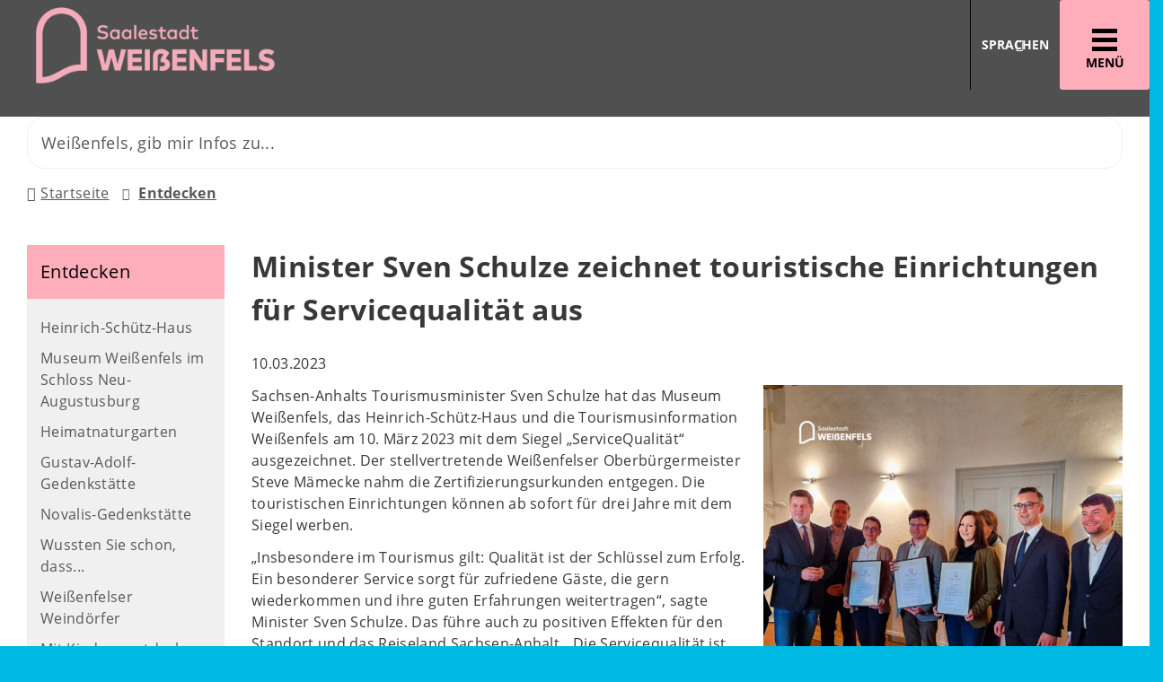

--- FILE ---
content_type: text/html; charset=ISO-8859-15
request_url: https://weissenfels-erlebnis.de/Kurzmen%C3%BC/Startseite/Minister-Sven-Schulze-zeichnet-touristische-Einrichtungen-f%C3%BCr-Servicequalit%C3%A4t-aus.php?object=tx,3720.5.1&ModID=7&FID=3720.448.1
body_size: 12198
content:
<!DOCTYPE HTML>
<html lang="de" class="frontend">
<head>
	
		
	
	<meta charset="ISO-8859-15">
	<title>Minister Sven Schulze zeichnet touristische Einrichtungen f&uuml;r Servicequalit&auml;t aus / weissenfels-erlebnis.de</title>
		<meta name="author" content="weissenfels-erlebnis.de">
	<meta name="publisher" content="weissenfels-erlebnis.de">
	<meta name="designer" content="Advantic GmbH">
	<meta name="copyright" content="weissenfels-erlebnis.de">
	<meta name="robots" content="index,follow">
	<meta name="viewport" content="width=device-width,initial-scale=1">
	<meta name="format-detection" content="telephone=no">
		
	
	<meta property="og:locale" content="de_DE">
	<meta property="og:site_name" content="weissenfels-erlebnis.de">
	<meta name="twitter:card" content="summary_large_image">
	
	
				<meta property="og:type" content="article">
			<meta property="article:published_time" content="2023-03-10">		<meta property="og:title" content="Minister Sven Schulze zeichnet touristische Einrichtungen f&uuml;r Servicequalit&auml;t aus">
		<meta name="twitter:title" content="Minister Sven Schulze zeichnet touristische Einrichtungen f&uuml;r Servicequalit&auml;t aus">
		<meta property="og:url" content="https://www.weissenfels-erlebnis.de/Kurzmenü/Startseite/Minister-Sven-Schulze-zeichnet-touristische-Einrichtungen-für-Servicequalität-aus.php?ModID=7&amp;FID=3720.448.1&amp;object=tx%2C3720.5.1">
		<meta name="twitter:url" content="https://www.weissenfels-erlebnis.de/Kurzmenü/Startseite/Minister-Sven-Schulze-zeichnet-touristische-Einrichtungen-für-Servicequalität-aus.php?ModID=7&amp;FID=3720.448.1&amp;object=tx%2C3720.5.1">
			<meta property="og:description" content="Sachsen-Anhalts Tourismusminister Sven Schulze hat das Museum Wei&szlig;enfels, das Heinrich-Sch&uuml;tz-Haus und die Tourismusinformation Wei&szlig;enfels am 10. M&auml;rz 2023 mit dem Siegel &bdquo;ServiceQualit&auml;t&ldquo; ausgezeichnet. Der stellvertretende Wei&szlig;enfelser Oberb&uuml;rgermeister Steve M&auml;mecke nahm die Zertifizierungsurkunden entgegen. Die touristischen Einrichtungen k&ouml;nnen ab sofort f&uuml;r drei Jahre mit dem Siegel werben. 
 &bdquo;Insbesondere im Tourismus gilt: Qualit&auml;t ist der Schl&uuml;ssel zum Erfolg. Ein besonderer Service sorgt f&uuml;r zufriedene G&auml;ste, die gern wiederkommen und ihre guten Erfahrungen weitertragen&ldquo;, sagte Minister Sven Schulze. Das f&uuml;hre auch zu positiven Effekten f&uuml;r den Standort und das Reiseland Sachsen-Anhalt. &bdquo;Die Servicequalit&auml;t ist ein wichtiger Prozess&ldquo;, best&auml;tigte auch Dr. Maik Richter, Leiter des Heinrich-Sch&uuml;tz-Hauses Wei&szlig;enfels. Bei Entscheidungen gehe es darum, die Perspektive des Gastes einzunehmen. &bdquo;Unsere Angebote und Dienstleistungen k&ouml;nnen wir dadurch gezielt auf die Bed&uuml;rfnisse der G&auml;ste ausrichten&ldquo;, sagte Dr. Maik Richter. 
 Hintergrund: 
 ServiceQualit&auml;t Deutschland (SQD) ist eine bundesweite Zertifizierung f&uuml;r Unternehmen der Tourismus- und Dienstleistungswirtschaft. Die Geschichte von SQD in Sachsen-Anhalt begann 2001. Grundlage des dreistufigen Seminar- und Zertifizierungssystems ist es, insbesondere kleinen und mittelst&auml;ndischen Unternehmen Wissen im Umgang mit Werkzeugen an die Hand zu geben, mit denen sie ihre Qualit&auml;t schrittweise aufbauen und sichern k&ouml;nnen &ndash; sp&uuml;rbar f&uuml;r Kunden und Mitarbeiter.">
		<meta name="twitter:description" content="Sachsen-Anhalts Tourismusminister Sven Schulze hat das Museum Wei&szlig;enfels, das Heinrich-Sch&uuml;tz-Haus und die Tourismusinformation Wei&szlig;enfels am 10. M&auml;rz 2023 mit dem Siegel &bdquo;ServiceQualit&auml;t&ldquo; ausgezeichnet. Der stellvertretende Wei&szlig;enfelser Oberb&uuml;rgermeister Steve M&auml;mecke nahm die Zertifizierungsurkunden entgegen. Die touristischen Einrichtungen k&ouml;nnen ab sofort f&uuml;r drei Jahre mit dem Siegel werben. 
 &bdquo;Insbesondere im Tourismus gilt: Qualit&auml;t ist der Schl&uuml;ssel zum Erfolg. Ein besonderer Service sorgt f&uuml;r zufriedene G&auml;ste, die gern wiederkommen und ihre guten Erfahrungen weitertragen&ldquo;, sagte Minister Sven Schulze. Das f&uuml;hre auch zu positiven Effekten f&uuml;r den Standort und das Reiseland Sachsen-Anhalt. &bdquo;Die Servicequalit&auml;t ist ein wichtiger Prozess&ldquo;, best&auml;tigte auch Dr. Maik Richter, Leiter des Heinrich-Sch&uuml;tz-Hauses Wei&szlig;enfels. Bei Entscheidungen gehe es darum, die Perspektive des Gastes einzunehmen. &bdquo;Unsere Angebote und Dienstleistungen k&ouml;nnen wir dadurch gezielt auf die Bed&uuml;rfnisse der G&auml;ste ausrichten&ldquo;, sagte Dr. Maik Richter. 
 Hintergrund: 
 ServiceQualit&auml;t Deutschland (SQD) ist eine bundesweite Zertifizierung f&uuml;r Unternehmen der Tourismus- und Dienstleistungswirtschaft. Die Geschichte von SQD in Sachsen-Anhalt begann 2001. Grundlage des dreistufigen Seminar- und Zertifizierungssystems ist es, insbesondere kleinen und mittelst&auml;ndischen Unternehmen Wissen im Umgang mit Werkzeugen an die Hand zu geben, mit denen sie ihre Qualit&auml;t schrittweise aufbauen und sichern k&ouml;nnen &ndash; sp&uuml;rbar f&uuml;r Kunden und Mitarbeiter.">
				<meta property="og:image" content="https://www.weissenfels-erlebnis.de/media/custom/3720_393_1_g.PNG?1678459980">
			<meta property="og:image:alt" content="Kopie von Wallpaper Handy(15)">
			<meta name="twitter:image" content="https://www.weissenfels-erlebnis.de/media/custom/3720_393_1_g.PNG?1678459980">
			<meta name="twitter:image:alt" content="Kopie von Wallpaper Handy(15)">
			<link rel="stylesheet" href="/layout/_premium/modern-nav.css?__ts=1668595581">
		<link rel="stylesheet" href="/layout/_premium/assets/js/slicknav/slicknav.min.css?__ts=1630928423">
	<link rel="stylesheet" href="/layout/_premium/layout.css?__ts=1768960847">
	<link rel="stylesheet" href="/layout/_premium/slick.css?__ts=1655467465">
	
			<link rel="stylesheet preload" media="screen" href="/layout/_premium/assets/fonts/open-sans.css">
	
	
	<style>

	:root {
				--fontsize: 16px;
				--primarycolor: #FEAEBB;
				--primarytextcolor: #010101;
				--secondarycolor: #00B9E3;
				--secondarytextcolor: #010101;
				--linkcolor: #FEAEBB;
			}

	@media (prefers-color-scheme: dark) {
		:root {
			--primarycolor: #212529;
			--primarytextcolor: #dee2e6;
			--secondarycolor: #212529;
			--secondarytextcolor: #dee2e6;
			--linkcolor: #f5d77d;
		}
	}


		input[type="submit"] { background-color:#FEAEBB; color:#010101; }
		.flags .cards:not(.cards-circle) > a, .flags .cards:not(.cards-circle) > a:hover, .flags .cards:not(.cards-circle) > a:focus, .flags .cards[class*="flex-col-"] { background-color: #EEEEEE; }
		.flags .cards:not(.cards-circle) > a, .flags .cards:not(.cards-circle) > a *, .flags .cards:not(.cards-circle) .icon i { color: #202020 !important; }
	     .accordion-title { background-color: #FEAEBB; }
         .accordion-title, .accordion-title span, .accordion-title i, .accordion-title i[class*="fa-"] { color: #010101; }
         .cards:not(.cards-circle), .cards:not(.cards-circle) > a, .cards:not(.cards-circle) > a:hover, .cards:not(.cards-circle) > a:focus, .cards.cards-circle .icon { background-color: #FEAEBB; }
	.cards.cards-circle > a:hover .icon i, .cards.cards-circle > a:focus .icon i, .cards.cards-circle > a.tab-focus .icon i,
	.cards.cards-overlay .caption { color: #FEAEBB; }
         .cards:not(.cards-circle) > a, .cards > a .icon, .cards > a .icon i, .cards:not(.cards-circle):not(.cards-overlay) .caption * { color: #010101; }
    .cards.cards-circle .icon, .cards.cards-circle .image { border: 3px solid #010101; }
	.cards.cards-circle:hover .icon, .cards.cards-circle:focus .icon, .cards.cards-circle > a.tab-focus .icon,
	.cards.cards-overlay .caption { background-color: #010101; }
	     table { background-color: #F5F5F5; }
         table { color: #404040; }
    
	@media screen and (-ms-high-contrast: none), (-ms-high-contrast: active) {
		.breadcrumb li.npt_last a,
		.breadcrumb li a:hover,
		.breadcrumb li a:focus,
		.suche button:hover,
		.suche button:focus,
		.quickmenu ul a:hover,
		.quickmenu ul a:focus,
		.header-right .slicknav_btn,
		.top-bar > .row > .slicknav_btn,
		.top-bar > .flex-row > .slicknav_btn,
		.header-right .slicknav_menutxt,
		.top-bar > .flex-row .slicknav_menutxt,
		.titelbild .slogan.with-bg .slogan-title,
		a, .linkcolor, .linkcolor a, .more,
		.result-list > li > a:hover .list-title,
		.result-list > li > a:focus .list-title,
		.result-list .overlay > a:hover .list-title,
		.result-list .overlay > a:focus .list-title {
			color: #FEAEBB;
		}

		.main-navigation .nlv_1 ul::after,
		.submenu .nlv_1 > li > a,
		.suche-btn, .suche-btn-fs,
		.modern-search .header-right .slicknav_btn,
		.header-right .slicknav_icon-bar,
		.top-bar > .flex-row .slicknav_icon-bar,
		.slicknav_menu,
		.frontend .modern-search button.modern-nav-btn,
		.frontend button.modern-nav-btn.fs-btn,
		.titelbild .slogan.with-bg .slogan-text,
		.titelbild-slider .titelbild-direction-nav .tab-focus,
		.randspalte h1.primary-bg-color, .randspalte h2.primary-bg-color, .randspalte h3.primary-bg-color,
		.randspalte h4.primary-bg-color:first-child, .randspalte h5.primary-bg-color:first-child, .randspalte h6.primary-bg-color:first-child,
		.widget-title,
		.cards.cards-circle:hover .icon,
		.cards.cards-circle:focus .icon,
		.cards.cards-circle > a.tab-focus .icon,
		.primary-bg-color, button.primary-bg-color,
		:not(.startseite) .main-content .csslink_intern::after,
		:not(.startseite) .main-content .csslink_extern::after,
		a.btn, button.btn, input.btn, .btn a, span.ikiss-field-button input,
		.abc-list li a:hover,
		.abc-list li a:focus,
		#datepicker_events .ui-state-active {
			background-color: #FEAEBB;
		}

		.cards.cards-circle .icon,
		.cards.cards-circle .image {
			border: 3px solid #FEAEBB !important;
			color: #FEAEBB !important;
		}
	}
</style>
	
	
	<link rel="apple-touch-icon" sizes="57x57" href="/layout/_premium/assets/favicon/apple-icon-57x57.png?__ts=1669110543">
    <link rel="apple-touch-icon" sizes="60x60" href="/layout/_premium/assets/favicon/apple-icon-60x60.png?__ts=1669110543">
    <link rel="apple-touch-icon" sizes="72x72" href="/layout/_premium/assets/favicon/apple-icon-72x72.png?__ts=1669110543">
    <link rel="apple-touch-icon" sizes="76x76" href="/layout/_premium/assets/favicon/apple-icon-76x76.png?__ts=1669110543">
    <link rel="apple-touch-icon" sizes="114x114" href="/layout/_premium/assets/favicon/apple-icon-114x114.png?__ts=1669110543">
    <link rel="apple-touch-icon" sizes="120x120" href="/layout/_premium/assets/favicon/apple-icon-120x120.png?__ts=1669110543">
    <link rel="apple-touch-icon" sizes="144x144" href="/layout/_premium/assets/favicon/apple-icon-144x144.png?__ts=1669110543">
    <link rel="apple-touch-icon" sizes="152x152" href="/layout/_premium/assets/favicon/apple-icon-152x152.png?__ts=1669110543">
    <link rel="apple-touch-icon" sizes="180x180" href="/layout/_premium/assets/favicon/apple-icon-180x180.png?__ts=1669110543">
    <link rel="icon" type="image/png" sizes="192x192"  href="/layout/_premium/assets/favicon/android-icon-192x192.png?__ts=1669110543">
    <link rel="icon" type="image/png" sizes="32x32" href="/layout/_premium/assets/favicon/favicon-32x32.png?__ts=1669110543">
    <link rel="icon" type="image/png" sizes="96x96" href="/layout/_premium/assets/favicon/favicon-96x96.png?__ts=1669110543">
    <link rel="icon" type="image/png" sizes="16x16" href="/layout/_premium/assets/favicon/favicon-16x16.png?__ts=1669110543">
    <link rel="manifest" href="/layout/_premium/assets/favicon/manifest.json?__ts=1669110543">
    <meta name="msapplication-TileColor" content="#424242">
    <meta name="msapplication-TileImage" content="/layout/_premium/assets/favicon/ms-icon-144x144.png">
    <meta name="theme-color" content="#424242">

	
    <script src="/output/js/jquery/jquery-3.7.1.min.js"></script>
    <script src="/output/js/jquery/jquery-ui-1.14.1.min.js"></script>
    <link rel="stylesheet" media="screen" type="text/css" href="/output/js/jquery/jquery-ui.min.css"/>
    <script src="/output/js/jquery/mustache.min.js"></script>
    
    
    <link rel="stylesheet" href="/output/fonts/fontawesome-6/css/all.min.css">

    
	<link rel="stylesheet" media="screen" type="text/css" href="/output/js/jquery/jquery-ui.min.css" />
	<script type="text/javascript" src="/output/js/jquery/mustache.min.js"></script>

	
	
	<script src="/output/js/ikiss/basic.min.js"></script>
	
	
	<script>document.addEventListener("touchstart", function(){}, true);</script>
	
	
	<script src="/layout/_premium/assets/js/focus-within.js?__ts=1630928423"></script>


<link href="/output/js/photoswipe/photoswipe.css" rel="styleSheet" type="text/css">

<link href="/output/js/photoswipe/ikiss-skin.css" rel="styleSheet" type="text/css">

<script data-mode="1" src="/output/js/photoswipe/photoswipe.min.js"></script>

<script data-mode="1" src="/output/js/photoswipe/photoswipe-ui-default.js"></script>

<script data-mode="1" src="/output/js/photoswipe/jqPhotoSwipe.js"></script>

	</head>
<body id="start" class=" folgeseite pagewidth-wide menuwidth-full jumbotronwidth-full">
	<div class="sr-jump hide-md">
		<ul aria-label="Sprungziele">
			<li><a href="#jump-content" title="direkt zum Inhalt springen">zum Inhalt</a></li>
			<li><a href="#jump-menu" title="direkt zum Hauptmen&uuml; springen">zum Hauptmen&uuml;</a></li>
			<li><a href="#jump-submenu" title="direkt zum Untermen&uuml; springen">zum Untermen&uuml;</a></li>			<li><a href="#jump-shortmenu" title="direkt zum Kurzmen&uuml; springen">zum Kurzmen&uuml;</a></li>
			<li><a href="javascript:document.getElementById('text').focus();" title="direkt zur Volltextsuche springen">zur Volltextsuche</a></li>
		</ul>
	</div>
	
	
			<script>
			if (navigator.cookieEnabled) {
				$(function() {
					var showCookieNote = ikiss_basic.getCookie('ikiss-cookie-note-off');
					if (showCookieNote !== false) return;
					$('#cookie-note').slideDown();
					$('#cookie-note-accept, #cookie-note-hide').click(function() {
						var setCk = ikiss_basic.setCookie, _paq = window._paq || [];
						setCk('ikiss-cookie-note-off', 1, 365);
						setCk('ikiss-cookie-msg');
						setCk('ikiss-tracking');
						_paq.push(['trackEvent', 'hideCookieNote', 'click']);
						$('#cookie-note').slideUp();
						if ($(this).attr('id') == 'cookie-note-accept') {
							_paq.push(['trackEvent', 'acceptTracking', 'click']);
							setCk('ikiss-tracking-on', 1, 365);
							window.location.reload();
						}
						if ($(this).attr('id') == 'cookie-note-hide') {
							setCk('ikiss-tracking-on');
							var allCk = document.cookie.split(';'), i=0, cCk;
							for (; i < allCk.length; i++) {
								cCk = allCk[i].trim();
								/^_pk_/g.test(cCk) && setCk(cCk.split('=')[0]);
							}
						}
					});
				});
			}
		</script>
		<div id="cookie-note" class="cookie-note bottom-left" data-ikiss-mfid="41.3720.1.1">
			<div class="pull-left">
							<p>Dieser Internetauftritt verwendet Cookies f&uuml;r pers&ouml;nliche Einstellungen und besondere Funktionen.</p>
<p>Au&szlig;erdem m&ouml;chten wir Cookies auch verwenden, um statistische Daten zur Nutzung unseres Angebots zu sammeln. Daf&uuml;r bitten wir um Ihr Einverst&auml;ndnis.</p>
<p><strong><a href="Datenschutz#Cookies">Mehr dazu in unserer Datenschutzerkl&auml;rung.</a></strong></p>
						</div>
			<div class="pull-right">
				<button id="cookie-note-hide" class="btn grayscale"><i class="far fa-times" aria-hidden="true"></i>Ausblenden</button><br class="hide"><button id="cookie-note-accept" class="btn"><i class="far fa-check" aria-hidden="true"></i>Einverstanden</button>
			</div>
		</div>
		<section class="modern-nav flex primary-bg-color">
		<strong id="jump-menu" class="sr-only">Hauptmen&uuml;</strong>
		<button class="modern-nav-btn close primary-bg-color">
			<i class="far fa-times fa-fw" aria-hidden="true"></i><span class="btn-desc"><small>schlie&szlig;en</small></span>
		</button>
		<nav id="nav-mob" aria-label="Navigation"></nav>
		<nav id="nav" class="hide" aria-label="Hauptnavigation">
			
	<ul id="rid_0" class="nlv_1">
		<li id="nlt_3720_2" class="npt_on npt_first childs"><a href="/Entdecken-/" id="nid_3720_2" class="nlk_on npt_first childs">Entdecken </a>
		<ul id="rid_3720_2" class="nlv_2">
			<li id="nlt_3720_23" class="npt_off npt_first childs"><a href="/Entdecken-/Heinrich-Sch%C3%BCtz-Haus/" id="nid_3720_23" class="nlk_off npt_first childs">Heinrich-Schütz-Haus</a>
			<ul id="rid_3720_23" class="nlv_3">
				<li id="nlt_3720_22" class="npt_off npt_first"><a href="/Entdecken-/Heinrich-Sch%C3%BCtz-Haus/Barrierefreiheit/" id="nid_3720_22" class="nlk_off npt_first">Barrierefreiheit</a></li>
				<li id="nlt_3720_81" class="npt_off npt_last"><a href="/Entdecken-/Heinrich-Sch%C3%BCtz-Haus/Die-Musen-sind-weiblich/" id="nid_3720_81" class="nlk_off npt_last">Die Musen sind weiblich</a></li>
			</ul>
			</li>
			<li id="nlt_3720_27" class="npt_off childs"><a href="/Entdecken-/Museum-Wei%C3%9Fenfels-im-Schloss-Neu-Augustusburg/" id="nid_3720_27" class="nlk_off childs">Museum Weißenfels im Schloss Neu-Augustusburg</a>
			<ul id="rid_3720_27" class="nlv_3">
				<li id="nlt_3720_79" class="npt_off npt_first"><a href="/Entdecken-/Museum-Wei%C3%9Fenfels-im-Schloss-Neu-Augustusburg/Museumsteam/" id="nid_3720_79" class="nlk_off npt_first">Museumsteam</a></li>
				<li id="nlt_3720_52" class="npt_off"><a href="/redirect.phtml?extlink=1&amp;La=1&amp;url_fid=3720.33.1" target="_blank" id="nid_3720_52" class="nlk_off">Virtueller Schlossrundgang</a></li>
				<li id="nlt_3720_57" class="npt_off"><a href="/Entdecken-/Museum-Wei%C3%9Fenfels-im-Schloss-Neu-Augustusburg/Veranstaltungen/" id="nid_3720_57" class="nlk_off">Veranstaltungen</a></li>
				<li id="nlt_3720_30" class="npt_off"><a href="/Entdecken-/Museum-Wei%C3%9Fenfels-im-Schloss-Neu-Augustusburg/Schlosskirche-St-Trinitatis/" id="nid_3720_30" class="nlk_off">Schlosskirche St. Trinitatis</a></li>
				<li id="nlt_3720_47" class="npt_off"><a href="/Entdecken-/Museum-Wei%C3%9Fenfels-im-Schloss-Neu-Augustusburg/Ausstellungen/" id="nid_3720_47" class="nlk_off">Ausstellungen</a></li>
				<li id="nlt_3720_48" class="npt_off"><a href="/Entdecken-/Museum-Wei%C3%9Fenfels-im-Schloss-Neu-Augustusburg/Sammlungen/" id="nid_3720_48" class="nlk_off">Sammlungen</a></li>
				<li id="nlt_3720_61" class="npt_off npt_last"><a href="/Entdecken-/Museum-Wei%C3%9Fenfels-im-Schloss-Neu-Augustusburg/Barrierefreiheit/" id="nid_3720_61" class="nlk_off npt_last">Barrierefreiheit</a></li>
			</ul>
			</li>
			<li id="nlt_3720_78" class="npt_off"><a href="/Entdecken-/Heimatnaturgarten-/" id="nid_3720_78" class="nlk_off">Heimatnaturgarten </a></li>
			<li id="nlt_3720_28" class="npt_off"><a href="/Entdecken-/Gustav-Adolf-Gedenkst%C3%A4tte/" id="nid_3720_28" class="nlk_off">Gustav-Adolf-Gedenkstätte</a></li>
			<li id="nlt_3720_29" class="npt_off"><a href="/Entdecken-/Novalis-Gedenkst%C3%A4tte/" id="nid_3720_29" class="nlk_off">Novalis-Gedenkstätte</a></li>
			<li id="nlt_3720_31" class="npt_off"><a href="/Entdecken-/Wussten-Sie-schon-dass-/" id="nid_3720_31" class="nlk_off">Wussten Sie schon, dass...</a></li>
			<li id="nlt_3720_56" class="npt_off"><a href="/Entdecken-/Wei%C3%9Fenfelser-Weind%C3%B6rfer/" id="nid_3720_56" class="nlk_off">Weißenfelser Weindörfer</a></li>
			<li id="nlt_3720_55" class="npt_off"><a href="/Entdecken-/Mit-Kindern-entdecken/" id="nid_3720_55" class="nlk_off">Mit Kindern entdecken</a></li>
			<li id="nlt_3720_60" class="npt_off"><a href="/Entdecken-/weiter-entdecken/" id="nid_3720_60" class="nlk_off">weiter entdecken</a></li>
			<li id="nlt_3720_80" class="npt_off"><a href="/Entdecken-/-lestweforget/" id="nid_3720_80" class="nlk_off">#lestweforget</a></li>
			<li id="nlt_3720_82" class="npt_off npt_last"><a href="/Entdecken-/Historische-Geb%C3%A4ude-entdecken-/" id="nid_3720_82" class="nlk_off npt_last">Historische Gebäude entdecken!</a></li>
		</ul>
		</li>
		<li id="nlt_3720_3" class="npt_off childs"><a href="/%C3%9Cbernachtung-finden-buchen/" id="nid_3720_3" class="nlk_off childs">Übernachtung finden &amp; buchen</a>
		<ul id="rid_3720_3" class="nlv_2">
			<li id="nlt_3720_17" class="npt_off npt_first"><a href="/%C3%9Cbernachtung-finden-buchen/Hotels/" id="nid_3720_17" class="nlk_off npt_first">Hotels</a></li>
			<li id="nlt_3720_18" class="npt_off"><a href="/%C3%9Cbernachtung-finden-buchen/Pensionen-Hostels/" id="nid_3720_18" class="nlk_off">Pensionen &amp; Hostels</a></li>
			<li id="nlt_3720_19" class="npt_off"><a href="/%C3%9Cbernachtung-finden-buchen/Ferienwohnungen-Zimmer/" id="nid_3720_19" class="nlk_off">Ferienwohnungen &amp; Zimmer</a></li>
			<li id="nlt_3720_20" class="npt_off npt_last"><a href="/%C3%9Cbernachtung-finden-buchen/Wohnmobilstellpl%C3%A4tze/" id="nid_3720_20" class="nlk_off npt_last">Wohnmobilstellplätze</a></li>
		</ul>
		</li>
		<li id="nlt_3720_32" class="npt_off childs"><a href="/Schlemmen-Genie%C3%9Fen/" id="nid_3720_32" class="nlk_off childs">Schlemmen &amp; Genießen</a>
		<ul id="rid_3720_32" class="nlv_2">
			<li id="nlt_3720_37" class="npt_off npt_first"><a href="/Schlemmen-Genie%C3%9Fen/Restaurants/" id="nid_3720_37" class="nlk_off npt_first">Restaurants</a></li>
			<li id="nlt_3720_38" class="npt_off"><a href="/Schlemmen-Genie%C3%9Fen/Caf%C3%A9s-Bars/" id="nid_3720_38" class="nlk_off">Cafés &amp; Bars</a></li>
			<li id="nlt_3720_39" class="npt_off npt_last"><a href="/Schlemmen-Genie%C3%9Fen/Weinerlebnis/" id="nid_3720_39" class="nlk_off npt_last">Weinerlebnis</a></li>
		</ul>
		</li>
		<li id="nlt_3720_6" class="npt_off childs"><a href="/Veranstaltungen/" id="nid_3720_6" class="nlk_off childs">Veranstaltungen</a>
		<ul id="rid_3720_6" class="nlv_2">
			<li id="nlt_3720_53" class="npt_off npt_first"><a href="/Veranstaltungen/Veranstaltungskalender/" id="nid_3720_53" class="nlk_off npt_first">Veranstaltungskalender</a></li>
			<li id="nlt_3720_40" class="npt_off childs"><a href="/Veranstaltungen/Wei%C3%9Fenfelser-Stadtfest/" id="nid_3720_40" class="nlk_off childs">Weißenfelser Stadtfest</a>
			<ul id="rid_3720_40" class="nlv_3">
				<li id="nlt_3720_65" class="npt_off npt_first npt_last"><a href="/Veranstaltungen/Wei%C3%9Fenfelser-Stadtfest/Wei%C3%9Fenfels-Lied/" id="nid_3720_65" class="nlk_off npt_first npt_last">Weißenfels Lied</a></li>
			</ul>
			</li>
			<li id="nlt_3720_42" class="npt_off"><a href="/Veranstaltungen/Heinrich-Sch%C3%BCtz-Musikfest/" id="nid_3720_42" class="nlk_off">Heinrich Schütz Musikfest</a></li>
			<li id="nlt_3720_43" class="npt_off"><a href="/Veranstaltungen/Weihnachtsmarkt/" id="nid_3720_43" class="nlk_off">Weihnachtsmarkt</a></li>
			<li id="nlt_3720_44" class="npt_off"><a href="/redirect.phtml?extlink=1&amp;La=1&amp;url_fid=3720.13.1" target="_blank" id="nid_3720_44" class="nlk_off">Weißenfelser Ticketshop</a></li>
			<li id="nlt_3720_45" class="npt_off childs"><a href="/Veranstaltungen/Kulturhaus/" id="nid_3720_45" class="nlk_off childs">Kulturhaus</a>
			<ul id="rid_3720_45" class="nlv_3">
				<li id="nlt_3720_62" class="npt_off npt_first npt_last"><a href="/Veranstaltungen/Kulturhaus/Barrierefreiheit/" id="nid_3720_62" class="nlk_off npt_first npt_last">Barrierefreiheit</a></li>
			</ul>
			</li>
			<li id="nlt_3720_58" class="npt_off npt_last"><a href="/Veranstaltungen/Lauf-gegen-Gewalt/" id="nid_3720_58" class="nlk_off npt_last">Lauf gegen Gewalt</a></li>
		</ul>
		</li>
		<li id="nlt_3720_5" class="npt_off childs"><a href="/F%C3%BChrungen-Gruppenerlebnisse/" id="nid_3720_5" class="nlk_off childs">Führungen &amp; Gruppenerlebnisse</a>
		<ul id="rid_3720_5" class="nlv_2">
			<li id="nlt_3720_24" class="npt_off npt_first"><a href="/F%C3%BChrungen-Gruppenerlebnisse/Angebote-im-Heinrich-Sch%C3%BCtz-Haus/" id="nid_3720_24" class="nlk_off npt_first">Angebote im Heinrich-Schütz-Haus</a></li>
			<li id="nlt_3720_25" class="npt_off"><a href="/F%C3%BChrungen-Gruppenerlebnisse/Angebote-im-Museum-Wei%C3%9Fenfels/" id="nid_3720_25" class="nlk_off">Angebote im Museum Weißenfels</a></li>
			<li id="nlt_3720_46" class="npt_off"><a href="/F%C3%BChrungen-Gruppenerlebnisse/Angebote-in-der-Gustav-Adolf-Gedenkst%C3%A4tte/" id="nid_3720_46" class="nlk_off">Angebote in der Gustav-Adolf-Gedenkstätte</a></li>
			<li id="nlt_3720_49" class="npt_off"><a href="/F%C3%BChrungen-Gruppenerlebnisse/Angebote-in-der-Novalis-Gedenkst%C3%A4tte/" id="nid_3720_49" class="nlk_off">Angebote in der Novalis-Gedenkstätte</a></li>
			<li id="nlt_3720_26" class="npt_off npt_last"><a href="/F%C3%BChrungen-Gruppenerlebnisse/Stadtf%C3%BChrungen/" id="nid_3720_26" class="nlk_off npt_last">Stadtführungen</a></li>
		</ul>
		</li>
		<li id="nlt_3720_72" class="npt_off"><a href="/Sport-Freizeit/" id="nid_3720_72" class="nlk_off">Sport &amp; Freizeit</a>		</li>
		<li id="nlt_3720_4" class="npt_off childs"><a href="/Stadtbibliothek-Wei%C3%9Fenfels/" id="nid_3720_4" class="nlk_off childs">Stadtbibliothek Weißenfels</a>
		<ul id="rid_3720_4" class="nlv_2">
			<li id="nlt_3720_83" class="npt_off npt_first"><a href="/Stadtbibliothek-Wei%C3%9Fenfels/Mein-Konto/" id="nid_3720_83" class="nlk_off npt_first">Mein Konto</a></li>
			<li id="nlt_3720_84" class="npt_off"><a href="/Stadtbibliothek-Wei%C3%9Fenfels/Mediensuche/" id="nid_3720_84" class="nlk_off">Mediensuche</a></li>
			<li id="nlt_3720_85" class="npt_off"><a href="/Stadtbibliothek-Wei%C3%9Fenfels/Veranstaltungen/" id="nid_3720_85" class="nlk_off">Veranstaltungen</a></li>
			<li id="nlt_3720_86" class="npt_off"><a href="/Stadtbibliothek-Wei%C3%9Fenfels/Aktuelles-aus-der-Bibliothek/" id="nid_3720_86" class="nlk_off">Aktuelles aus der Bibliothek</a></li>
			<li id="nlt_3720_87" class="npt_off childs"><a href="/Stadtbibliothek-Wei%C3%9Fenfels/Bildungsangebote/" id="nid_3720_87" class="nlk_off childs">Bildungsangebote</a>
			<ul id="rid_3720_87" class="nlv_3">
				<li id="nlt_3720_92" class="npt_off npt_first"><a href="/Stadtbibliothek-Wei%C3%9Fenfels/Bildungsangebote/Bildungsangebote-f%C3%BCr-Kitas/" id="nid_3720_92" class="nlk_off npt_first">Bildungsangebote für Kitas</a></li>
				<li id="nlt_3720_93" class="npt_off"><a href="/Stadtbibliothek-Wei%C3%9Fenfels/Bildungsangebote/Bildungsangebote-f%C3%BCr-Grundschulen/" id="nid_3720_93" class="nlk_off">Bildungsangebote für Grundschulen</a></li>
				<li id="nlt_3720_94" class="npt_off"><a href="/Stadtbibliothek-Wei%C3%9Fenfels/Bildungsangebote/Bildungsangebote-f%C3%BCr-Sekundarschulen/" id="nid_3720_94" class="nlk_off">Bildungsangebote für Sekundarschulen</a></li>
				<li id="nlt_3720_95" class="npt_off npt_last"><a href="/Stadtbibliothek-Wei%C3%9Fenfels/Bildungsangebote/Weitere-Angebote/" id="nid_3720_95" class="nlk_off npt_last">Weitere Angebote</a></li>
			</ul>
			</li>
			<li id="nlt_3720_88" class="npt_off"><a href="/Stadtbibliothek-Wei%C3%9Fenfels/Bibliotheksnutzung/" id="nid_3720_88" class="nlk_off">Bibliotheksnutzung</a></li>
			<li id="nlt_3720_89" class="npt_off"><a href="/Stadtbibliothek-Wei%C3%9Fenfels/Digitale-Medien/" id="nid_3720_89" class="nlk_off">Digitale Medien</a></li>
			<li id="nlt_3720_90" class="npt_off npt_last"><a href="/Stadtbibliothek-Wei%C3%9Fenfels/Unser-Team/" id="nid_3720_90" class="nlk_off npt_last">Unser Team</a></li>
		</ul>
		</li>
		<li id="nlt_3720_33" class="npt_off"><a href="/Impressum/" id="nid_3720_33" class="nlk_off">Impressum</a></li>
		<li id="nlt_3720_34" class="npt_off"><a href="/Barrierefreiheit/" id="nid_3720_34" class="nlk_off">Barrierefreiheit</a></li>
		<li id="nlt_3720_35" class="npt_off"><a href="/Datenschutz/" id="nid_3720_35" class="nlk_off">Datenschutz</a></li>
		<li id="nlt_3720_36" class="npt_off"><a href="/Suche/" id="nid_3720_36" class="nlk_off">Suche</a></li>
		<li id="nlt_3720_63" class="npt_off npt_last childs"><a href="/Wei%C3%9Fenfelser-Seniorenzeit/" id="nid_3720_63" class="nlk_off npt_last childs">Weißenfelser Seniorenzeit</a>
		<ul id="rid_3720_63" class="nlv_2">
			<li id="nlt_3720_64" class="npt_off npt_first npt_last"><a href="/Wei%C3%9Fenfelser-Seniorenzeit/Wei%C3%9Fenfelser-Seniorenzeit/" id="nid_3720_64" class="nlk_off npt_first npt_last">Weißenfelser Seniorenzeit</a></li>
		</ul>
		</li>
	</ul>
 
		</nav>
			</section>
		<header class="site-header" role="banner">
		
			<div class="top-bar" id="sticky-header">
				<div class="flex-row">
					<div class="logo headerheight flex-col-2 flex-col-md-3 flex-col-sm-3x4" data-ikiss-mfid="41.3720.1.1">
						<a href="/" title="Zur Startseite" class="flex">
														<img src="/media/custom/3720_277_1_g.PNG?1668583472" alt="weissenfels-erlebnis.de" />
													</a>
					</div>
					<div class="sm-btn flex-col-4 flex-col-sm-4 text-right">
												<button class="modern-nav-btn snav_btn headerheight">
							<span class="slicknav_icon">
								<span class="slicknav_icon-bar"></span>
								<span class="slicknav_icon-bar"></span>
								<span class="slicknav_icon-bar"></span>
							</span>
							<span class="slicknav_menutxt">Men&uuml;</span>
						</button>
					</div>
					<div class="header-right flex flex-col-2 flex-col-md-2x3 flex-col-sm-2x3 text-right">
						<div class="flex-inner">
														<button class="modern-nav-btn snav_btn" id="sticky-nav">
								<span class="slicknav_icon">
									<span class="slicknav_icon-bar"></span>
									<span class="slicknav_icon-bar"></span>
									<span class="slicknav_icon-bar"></span>
								</span>
								<span class="slicknav_menutxt">Men&uuml;</span>
							</button>
							<button class="btn-language transition"><i class="fal fa-globe transition" aria-hidden="true"></i>Sprachen</button>
    							<div class="select-language unstyled-list text-left transition">
                                        
                                        <div id="google_translate_element" class="sprachen" style="display: inline-block;">
                                            <div class="google-translate-placeholder" dir="ltr">
                                                <div style="white-space: nowrap;" class="goog-te-gadget-simple">
                                                    <a aria-haspopup="true" class="goog-te-menu-value" href="javascript:void(0)">Google-Translate</a>
                                                </div>
                                            </div>
                                            
                                            <div class="google-translate-message">
                                                Zum Aktivieren des Google-&Uuml;bersetzers bitte klicken. Wir m&ouml;chten darauf hinweisen, dass nach der Aktivierung Daten an Google übermittelt werden.<br/>
                                                <a href="/Kurzmenü/Datenschutz" style="color: #fff;">Mehr Informationen zum Datenschutz</a>
                                            </div>
                                        </div> 
                                        <script type="text/javascript">
                                        
                                        	function googleTranslateElementInit() {
                                        		var transEl = new google.translate.TranslateElement({
                                        			pageLanguage: 'de',
                                        			includedLanguages: 'ar,sq,bs,bg,zh-CN,da,en,et,fi,fr,el,hi,it,ja,ku,nl,ps,fa,pl,pt,ro,ru,sv,sr,sk,es,te,cs,tr,hu,ur,vi',
                                        			layout: google.translate.TranslateElement.InlineLayout.SIMPLE
                                        		},
                                        		'google_translate_element');
                                        		
                                        		setTimeout(function(){
                                        			$('#google_translate_element div.goog-te-gadget-simple').trigger('click');
                                        		}, 150);
                                        	}
                                        
                                        $(function() {			
                                        	//Extra Klasse für iPhone/iPad/iPod, da sonst keine Click-Events durchgereicht werden 
                                        	if (!!navigator.platform && /iPad|iPhone|iPod/.test(navigator.platform))
                                        		$('body').addClass('is-ios');
                                        							
                                        	//Setzt die Sichtbarkeit der Infomeldung und speichert diesen Wert zeitversetzt um 50ms 
                                        	var setMessageState = function(displayed) {
                                        		$('div.google-translate-message').css('display', displayed ? 'block' : 'none');
                                        		setTimeout(function() {
                                        			window.ikiss_googleTranslateMessageVisible = displayed;	
                                        		}, 50);	
                                        	};
                                        	//Google Uebersetzer Zwei-Klick-Loesung
                                        	$('div.google-translate-placeholder').on('click', function() {
                                        		if (window.ikiss_googleTranslateLoaded)
                                        			return;
                                        		//Falls Infolayer nicht sichtbar -> einblenden da scheinbar mouseenter nicht unterstuetzt
                                        		if (window.ikiss_googleTranslateMessageVisible !== true) {
                                        			setMessageState(true);
                                        			$(document).on('click', function(ev) {
                                        				if (($(ev.target).closest('div.google-translate-placeholder, div.google-translate-message')).length || window.ikiss_googleTranslateLoaded) 
                                        					return;
                                        				setMessageState(false);	
                                        			});
                                        			return;
                                        		}
                                        		window.ikiss_googleTranslateLoaded = true;
                                        		$('div.google-translate-placeholder').remove();
                                        		$('div.google-translate-message').remove();
                                        		var d = document, 
                                        			g = d.createElement("script"), 
                                        			s = d.getElementsByTagName("script")[0]; 
                                        		g.type = "text/javascript";
                                        		g.src = "//translate.google.com/translate_a/element.js?cb=googleTranslateElementInit"; 
                                        		s.parentNode.insertBefore(g,s);
                                        	}); 
                                        	$('div.google-translate-placeholder, div.google-translate-message').on('mouseenter', function() {
                                        		setMessageState(true);
                                        	});
                                        	$('div.google-translate-placeholder, div.google-translate-message').on('mouseleave', function() {
                                        		setMessageState(false);
                                        	});
                                        });
                                    </script>
                                
                            </div>
                            <strong id="jump-quickmenu" class="sr-only">Schnellmen&uuml;</strong>
            				<nav class="quickmenu nav-h" aria-label="Kurzmen&uuml;">
                				
                			</nav>
													</div>
					</div>
				</div>
			</div>
		
					<div class="suche-header no-img">
			    <div class="wrapper">
				<div class="suche clearfix" role="search">
    <strong id="jump-search" class="sr-only">Volltextsuche</strong>
    <form name="suchform" action="/" method="get">
        
        <input name="NavID" value="3678.10" type="hidden"> 
        <label for="text" class="sr-only">Wonach suchen Sie?</label>
        <input name="such" id="text" placeholder="Weißenfels, gib mir Infos zu..." type="text">
        <button type="submit" class="submit" title="Suchen"><i class="far fa-search fa-fw" aria-hidden="true"></i><span class="sr-only">Suchen</span></button>
    </form>
</div>
			    </div>
			</div>
				<nav class="breadcrumb">
			<div class="wrapper">
				<ol aria-label="Navigationspfad">
		<li class="npt_off npt_first"><a href="/Kurzmen%C3%BC/Startseite/" class="nlk_off npt_first">Startseite</a></li>
		<li class="npt_on npt_last childs"><a href="/Entdecken-/" class="nlk_on npt_last childs">Entdecken </a></li>
</ol>
			</div>
		</nav>
			</header>
	<main class="site-main wrapper">
		   

<div class="row">
    
    
            <div class="hide-md column-5">
            <strong id="jump-submenu" class="sr-only">Untermen&uuml;</strong>
            <nav class="submenu sticky">
                
	<ul class="nlv_1">
		<li class="npt_on npt_first npt_last childs"><a href="/Entdecken-/" class="nlk_on npt_first npt_last childs">Entdecken </a>
		<ul class="nlv_2">
			<li class="npt_off npt_first childs"><a href="/Entdecken-/Heinrich-Sch%C3%BCtz-Haus/" class="nlk_off npt_first childs">Heinrich-Schütz-Haus</a></li>
			<li class="npt_off childs"><a href="/Entdecken-/Museum-Wei%C3%9Fenfels-im-Schloss-Neu-Augustusburg/" class="nlk_off childs">Museum Weißenfels im Schloss Neu-Augustusburg</a></li>
			<li class="npt_off"><a href="/Entdecken-/Heimatnaturgarten-/" class="nlk_off">Heimatnaturgarten </a></li>
			<li class="npt_off"><a href="/Entdecken-/Gustav-Adolf-Gedenkst%C3%A4tte/" class="nlk_off">Gustav-Adolf-Gedenkstätte</a></li>
			<li class="npt_off"><a href="/Entdecken-/Novalis-Gedenkst%C3%A4tte/" class="nlk_off">Novalis-Gedenkstätte</a></li>
			<li class="npt_off"><a href="/Entdecken-/Wussten-Sie-schon-dass-/" class="nlk_off">Wussten Sie schon, dass...</a></li>
			<li class="npt_off"><a href="/Entdecken-/Wei%C3%9Fenfelser-Weind%C3%B6rfer/" class="nlk_off">Weißenfelser Weindörfer</a></li>
			<li class="npt_off"><a href="/Entdecken-/Mit-Kindern-entdecken/" class="nlk_off">Mit Kindern entdecken</a></li>
			<li class="npt_off"><a href="/Entdecken-/weiter-entdecken/" class="nlk_off">weiter entdecken</a></li>
			<li class="npt_off"><a href="/Entdecken-/-lestweforget/" class="nlk_off">#lestweforget</a></li>
			<li class="npt_off npt_last"><a href="/Entdecken-/Historische-Geb%C3%A4ude-entdecken-/" class="nlk_off npt_last">Historische Gebäude entdecken!</a></li>
		</ul>
		</li>
	</ul>
            </nav>
        </div>
        <div class="column-md-1 column-4x5">
            <div class="row">
                    
                
                <div class="main-content column-1">
                    <strong id="jump-content" class="sr-only">Inhalt</strong>
                    <form id="SFm" name="SFm" rel="nofollow" action="/Entdecken-/Mitteilungen/index.php" method="get" target="_self" style="display:inline">
<input type="hidden" name="ModID" value="7">
<input type="hidden" name="object" value="tx,3720.5.1">
<input type="hidden" name="La" value="1">
<input type="hidden" name="NavID" value="3720.12.1"></form><article class="mitteilungen_detail">

	
	<h1 class="page-title">
		Minister Sven Schulze zeichnet touristische Einrichtungen f&uuml;r Servicequalit&auml;t aus	</h1>
	
	
			<p class="page-icons">
			<time datetime="2023-03-10"><i aria-hidden="true" class="fal fa-calendar-alt" title="Datum"></i><span class="sr-only">Datum: </span>10.03.2023 <span class="sr-only"><br></span></time>		</p>
	<div style="display:inline">
 						<div class="image-single pull-right" style="width:400px;" data-ikiss-mfid="6.3720.393.1">
												
						<!-- IMGS --> 
														<a href="/media/custom/3720_393_1_g.PNG?1678459980" data-photoswipe-medium-source="/media/custom/3720_393_1_m.PNG?1678459979" data-photoswipe-large-source="/media/custom/3720_393_1_g.PNG?1678459980" data-photoswipe-group="1" data-photoswipe-desc="Design Rhoerk" data-photoswipe-copyright="&copy;&nbsp;Stadt Wei&szlig;enfels" data-photoswipe-ikissedit="3720.393.1" class="photoswipe-gallery" title="Bild vergr&ouml;&szlig;ern" target="_blank">
															<div class="wrap-img rs_skip">
									<img src="/media/custom/3720_393_1_t.PNG?1678459978" alt="Bild vergr&ouml;&szlig;ern: Kopie von Wallpaper Handy(15)" />
									 
										<small class="img-copyright">&copy;&nbsp;Stadt Wei&szlig;enfels</small>
																	</div>
							</a>						<!-- IMGE --> 
						
					</div>
<p>Sachsen-Anhalts Tourismusminister Sven Schulze hat das Museum Wei&szlig;enfels, das Heinrich-Sch&uuml;tz-Haus und die Tourismusinformation Wei&szlig;enfels am 10. M&auml;rz 2023 mit dem Siegel &bdquo;ServiceQualit&auml;t&ldquo; ausgezeichnet. Der stellvertretende Wei&szlig;enfelser Oberb&uuml;rgermeister Steve M&auml;mecke nahm die Zertifizierungsurkunden entgegen. Die touristischen Einrichtungen k&ouml;nnen ab sofort f&uuml;r drei Jahre mit dem Siegel werben.</p>
<p>&bdquo;Insbesondere im Tourismus gilt: Qualit&auml;t ist der Schl&uuml;ssel zum Erfolg. Ein besonderer Service sorgt f&uuml;r zufriedene G&auml;ste, die gern wiederkommen und ihre guten Erfahrungen weitertragen&ldquo;, sagte Minister Sven Schulze. Das f&uuml;hre auch zu positiven Effekten f&uuml;r den Standort und das Reiseland Sachsen-Anhalt. &bdquo;Die Servicequalit&auml;t ist ein wichtiger Prozess&ldquo;, best&auml;tigte auch Dr. Maik Richter, Leiter des Heinrich-Sch&uuml;tz-Hauses Wei&szlig;enfels. Bei Entscheidungen gehe es darum, die Perspektive des Gastes einzunehmen. &bdquo;Unsere Angebote und Dienstleistungen k&ouml;nnen wir dadurch gezielt auf die Bed&uuml;rfnisse der G&auml;ste ausrichten&ldquo;, sagte Dr. Maik Richter.</p>
<p>Hintergrund:</p>
<p>ServiceQualit&auml;t Deutschland (SQD) ist eine bundesweite Zertifizierung f&uuml;r Unternehmen der Tourismus- und Dienstleistungswirtschaft. Die Geschichte von SQD in Sachsen-Anhalt begann 2001. Grundlage des dreistufigen Seminar- und Zertifizierungssystems ist es, insbesondere kleinen und mittelst&auml;ndischen Unternehmen Wissen im Umgang mit Werkzeugen an die Hand zu geben, mit denen sie ihre Qualit&auml;t schrittweise aufbauen und sichern k&ouml;nnen &ndash; sp&uuml;rbar f&uuml;r Kunden und Mitarbeiter.</p>
</div>	
</article>                </div>
                
                
                             </div>
        </div>
    </div>


<div class="bottom-controls clearfix">
    <div class="pull-right">
        <a href="javascript:history.back()" class="btn" title="zur vorherigen Seite"><i class="far fa-arrow-left" aria-hidden="true"></i>zur&uuml;ck</a><br class="hide"><a href="#start" class="btn" title="zum Seitenanfang"><i class="far fa-arrow-up" aria-hidden="true"></i>nach oben</a>
    </div>
</div> 
	</main>
	
	<footer class="site-footer primary-bg-color" role="contentinfo">
		<div class="wrapper">
			<strong id="jump-shortmenu" class="sr-only">Kurzmen&uuml;</strong>
			<nav class="quickmenu nav-h" aria-label="Kurzmen&uuml;">
				
	<ul>
		<li class="npt_off npt_first"><a href="/Barrierefreiheit/" class="nlk_off npt_first">Barrierefreiheit</a></li>
		<li class="npt_off"><a href="/Datenschutz/" class="nlk_off">Datenschutz</a></li>
		<li class="npt_off"><a href="/Impressum/" class="nlk_off">Impressum</a></li>
		<li class="npt_off npt_last"><a href="/Kurzmen%C3%BC/Hinweisgeberschutz/" class="nlk_off npt_last">Hinweisgeberschutz</a></li>
	</ul>
 
			</nav>
							<div class="flex-row">
					
			<div class="flex-col-3">
				<h1 class="page-title">Folgen Sie uns</h1><div style="display:inline">
<div class="socials">
<ul class="flex-row">
                    
            <li class="cards flex-col-3" data-ikiss-mfid="46.3720.3.1">
                <a href="/redirect.phtml?extlink=1&amp;La=1&amp;url_fid=3720.3.1" target="_blank" title="Externer Link">
                                            <div class="icon">
                            <i aria-hidden="true" title="" 
                                                                    class="fab fa-facebook" 
                                                            ></i>                        </div>
                                     </a>
            </li>
            
                    
            <li class="cards flex-col-3" data-ikiss-mfid="46.3720.4.1">
                <a href="/redirect.phtml?extlink=1&amp;La=1&amp;url_fid=3720.4.1" target="_blank" title="Externer Link">
                                            <div class="icon">
                            <i aria-hidden="true" title="" 
                                                                    class="fab fa-instagram" 
                                                            ></i>                        </div>
                                     </a>
            </li>
            
                    
            <li class="cards flex-col-3" data-ikiss-mfid="46.3720.5.1">
                <a href="/redirect.phtml?extlink=1&amp;La=1&amp;url_fid=3720.5.1" target="_blank" title="Externer Link">
                                            <div class="icon">
                            <i aria-hidden="true" title="" 
                                                                    class="fab fa-youtube" 
                                                            ></i>                        </div>
                                     </a>
            </li>
            
            </ul>
</div>
<h2>Wetter</h2>
<p>&nbsp;
				<div class="footer-wetter">
					<div class="wt_temp">-6 °C</div>
					<svg id="Ebene_1" data-name="Ebene 1" xmlns="http://www.w3.org/2000/svg" viewBox="0 0 80 55"><title>scattclouds_night</title><path d="M68,54.95V55H27a10,10,0,0,1-9.79-8h2.05A8,8,0,0,0,27,53H68v-.05a11,11,0,1,0-5.53-21A16,16,0,0,0,34.3,26.3,9,9,0,0,0,32.08,26a17.95,17.95,0,0,1,31.66,3.42A13,13,0,1,1,68,54.95ZM30.73,24.41a12.62,12.62,0,0,0-6.39-4.56,15.2,15.2,0,0,0-4.74-18S17.94.06,20.64,0A18.9,18.9,0,0,1,38,18.16,20.14,20.14,0,0,0,30.73,24.41Zm-.07,3.74A6.94,6.94,0,0,1,32,28a7.89,7.89,0,0,1,8,8c0,4-3,9-8,9H7A7,7,0,0,1,7,31a6.48,6.48,0,0,1,1.11.1C8.81,24.38,13.28,21,19,21,24.95,21,29.44,24.61,30.66,28.15ZM19,23c-5.54,0-9,3.4-9,9v1H7A5,5,0,0,0,7,43H32c3,0,6-4,6-7a6.45,6.45,0,0,0-6-6H29C27.88,25.64,23.67,23,19,23Z"/></svg>
					<div class="wt_src">Quelle: <a target="_blank" href="http://openweathermap.org/city/2811899">openweathermap.org</a></div>
					<div class="wt_time">Stand: 23.01.2026 01:15 Uhr</div>
				</div><br><br></p>
</div>
			</div>
			
						
			<div class="flex-col-3">
				<h1 class="page-title">Kontakt</h1><div style="display:inline">
<p><em><span style="color: #702f3e;"><br></span></em></p>
<div class="adressen">
					<ul class="result-list" id="liste_6">
			
<li>
			<div class="overlay" data-ikiss-mfid="9.3720.84.1">
			<a class="overlay-link" href="/Entdecken-/Mitteilungen/index.php?object=tx,3720.1.1&amp;ModID=9&amp;FID=3720.84.1&amp;NavID=3720.12.1" title="Kulturamt"></a>
			<div class="overlay-content">
					
				<div class="row">
					
					
										
					
					<div class="column-1">
						<div class="list-text">
															<h3 class="list-title">Kulturamt</h3>
															<div class="row">
									<div class="column-2">
							<p>Stadt Weißenfels</p>											<p>
												Markt&nbsp;3<br>06667&nbsp;Weißenfels<br>											</p>
																			</div>
									<div class="column-2">
																		<ul class="com-list">
																									<li>
														 
															<a href="tel:+493443370338" title="Anrufen"><i class="fas fa-phone-alt fa-fw rs_skip" aria-hidden="true" title="Telefon"></i><span class="sr-only">Telefon: </span>+49 3443 370338</a>													</li>
																									<li>
														 
															<a href="mailto:kulturmanagement@weissenfels.de" title="E-Mail schreiben"><i class="fas fa-envelope fa-fw rs_skip" aria-hidden="true" title="E-Mail"></i><span class="sr-only">E-Mail: </span>kulturmanagement@weissenfels.de</a>													</li>
																							</ul>
																			</div>
								</div>
														
						</div>
					</div>
					
				</div>
				
				</div>
		</div>
	</li></ul>	</div>
</div>
			</div>
			
						
			<div class="flex-col-3">
				<h1 class="page-title">Auf einen Blick</h1><div style="display:inline">
<ul class="unstyled-list">
					<li data-ikiss-mfid="5.3720.2.1">	
				 
					<a href="/Entdecken-/" class="csslink_intern">Entdecken </a>
							</li>
					<li data-ikiss-mfid="5.3720.3.1">	
				 
					<a href="/%C3%9Cbernachtung-finden-buchen/" class="csslink_intern">Übernachtung finden & buchen</a>
							</li>
					<li data-ikiss-mfid="5.3720.32.1">	
				 
					<a href="/Schlemmen-Genie%C3%9Fen/" class="csslink_intern">Schlemmen & Genießen</a>
							</li>
					<li data-ikiss-mfid="5.3720.6.1">	
				 
					<a href="/Veranstaltungen/" class="csslink_intern">Veranstaltungen</a>
							</li>
					<li data-ikiss-mfid="5.3720.5.1">	
				 
					<a href="/F%C3%BChrungen-Gruppenerlebnisse/" class="csslink_intern">Führungen & Gruppenerlebnisse</a>
							</li>
					<li data-ikiss-mfid="5.3720.72.1">	
				 
					<a href="/Sport-Freizeit/" class="csslink_intern">Sport & Freizeit</a>
							</li>
					<li data-ikiss-mfid="5.3720.4.1">	
				 
					<a href="/Stadtbibliothek-Wei%C3%9Fenfels/" class="csslink_intern">Stadtbibliothek Weißenfels</a>
							</li>
					<li data-ikiss-mfid="5.3720.33.1">	
				 
					<a href="/Impressum/" class="csslink_intern">Impressum</a>
							</li>
					<li data-ikiss-mfid="5.3720.34.1">	
				 
					<a href="/Barrierefreiheit/" class="csslink_intern">Barrierefreiheit</a>
							</li>
					<li data-ikiss-mfid="5.3720.35.1">	
				 
					<a href="/Datenschutz/" class="csslink_intern">Datenschutz</a>
							</li>
					<li data-ikiss-mfid="5.3720.36.1">	
				 
					<a href="/Suche/" class="csslink_intern">Suche</a>
							</li>
					<li data-ikiss-mfid="5.3720.63.1">	
				 
					<a href="/Wei%C3%9Fenfelser-Seniorenzeit/" class="csslink_intern">Weißenfelser Seniorenzeit</a>
							</li>
			</ul>
</div>
			</div>
			
				</div> 
					</div>
	</footer>
	
	<script src="/layout/_premium/assets/js/slicknav/jquery.slicknav.min.js?__ts=1630928423"></script>
		<script src="/layout/_premium/assets/js/modern-nav.js?__ts=1630928423"></script>
		<script src="/layout/_premium/assets/js/layout.js?__ts=1633955845"></script>
	<script src="/output/js/accordion/ikiss-accordion.js"></script>
	<script src="/layout/_premium/assets/js/jquery.scrollme.min.js?__ts=1655467228"></script>
	<script src="/layout/_premium/assets/js/slick.min.js?__ts=1655454422"></script>
	
	<script src="/output/js/jquery/jquery.ui.datepicker-de.js"></script>
	<script src="/output/js/ikiss/datepicker.min.js"></script>
	
	<script>
	
	
		window.onscroll = function() {stickynav()};
	var header = document.getElementById("sticky-header");
	var sticky = header.offsetTop;
	function stickynav() {
		if (window.pageYOffset > sticky) {
			header.classList.add("sticky");
		} else {
		    header.classList.remove("sticky");
		}
	}
	 	$(window).on('load resize', function() {
		$.fn.hasScrollBar = function() {
			return this.get(0).scrollWidth > this.innerWidth();
		}
		if ($('.breadcrumb ol').hasScrollBar()) {
			$('.breadcrumb ol').scrollLeft($(this).height())
			$('.breadcrumb').addClass('scrollable');
		} else {
			$('.breadcrumb').removeClass('scrollable');
		}
	})
    	
    $(function() {
		
		if ($().jqPhotoSwipe) $(".photoswipe-gallery").jqPhotoSwipe({
			galleryOpen: function (gallery){
			}
		});
		
        
		$('.datepicker').datepicker();
		new ikiss_datepicker('#datepicker_events',{
			datepicker	: {showWeek: false, showOtherMonths: false, selectOtherMonths: false},
			setdate		: false,
			
			query		: { "vJ" : "","vMo" : "","vTag" : "","bJ" : "","bMo" : "","bTag" : ""}
		});
	});
</script>


</body>
</html>

--- FILE ---
content_type: text/css
request_url: https://weissenfels-erlebnis.de/layout/_premium/ikiss-modules-73.css?__ts=1630928423
body_size: 7437
content:
.ikiss_norel, .ikiss_norel * {
	color: #c20000 !important;
}
.ikiss_norel .btn {
	color: #fff !important;
}
.ui-datepicker {
	display: none;
	width: 350px;
	max-width: 100%;
	text-align: center;
	background-color: var(--whitesmoke);
	border-radius: 3px;
	overflow: hidden;
	margin: calc(var(--margin) / 3) 0;
}
.ui-datepicker table {
	table-layout: fixed;
	width: 100%;
	margin: 0;
}
.ui-datepicker .ui-datepicker-header {
	display: inline-block;
	width: 99.999%;
	background-color: var(--darkgray);
}
.ui-datepicker .ui-datepicker-header a, .ui-datepicker .ui-datepicker-header span {
	color: #fff;
}
.ui-datepicker td {
	padding: 0;
}
.ui-datepicker th, .ui-datepicker td a {
	padding: 10px 2%;
}
.ui-datepicker th {
	font-weight: bold;
	color: #fff;
	background-color: var(--darkgray);
	border-top: 1px solid #000;
}
.ui-datepicker .ui-datepicker-title {
	font-weight: bold;
	padding: 10px 0;
}
.ui-datepicker .ui-datepicker-prev, .ui-datepicker .ui-datepicker-next {
	float: left;
	font-size: 0;
	color: transparent;
	padding: 7px 10px;
	cursor: pointer;
}
.ui-datepicker .ui-datepicker-next {
	float: right;
}
.ui-datepicker .ui-datepicker-title .ui-datepicker-today {
	float: none !important;
	font-size: 20px;
	font-weight: normal;
	padding-left: var(--padding, 15px);
	margin-left: calc(var(--margin) / 3);
}
.ui-datepicker-calendar a {
	display: block;
}
.ui-datepicker-calendar td:hover a,
.ui-datepicker-calendar td:focus a {
	color: #fff;
	background-color: #000;
	background-color: rgba(0,0,0,0.3);
}
.ui-datepicker-calendar a.ui-state-active {
	font-weight: bold;
	color: var(--darkgray);
	background-color: #fff;
}
.ui-datepicker-prev::before,
.ui-datepicker-next::after {
	font-family: "Font Awesome 5 Pro";
	font-size: 20px;
	font-weight: 900;
	margin-right: calc(var(--margin) / 3);
}
.ui-datepicker-prev::before {
	content: '\f137';
}
.ui-datepicker-next::after {
	content: '\f138';
}
#datepicker_events .ui-datepicker {
	width: 100%;
}
#datepicker_events .ui-state-active {
	color: var(--primarytextcolor, #fff);
	background-color: var(--primarycolor, #2d8bbf);
}
.inputs .row{
	margin-bottom: 2px;
}
.inputs input, .inputs select, .inputs textarea {
	width: 100%;
	border: 1px solid var(--gainsboro);
	padding: var(--padding-sm, 7.5px) calc(var(--padding, 15px) / 3);
	margin-bottom: 8px;
}
.inputs input:focus, .inputs select:focus, .inputs textarea:focus {
	border: 1px solid #808080;
}
.inputs input, .inputs select, .inputs .btn > a {
	display: inline-block;
	height: 2.625em;
}
.inputs select[multiple="multiple"], .inputs input[type="file"] {
	height: auto;
}
.inputs input[type="checkbox"] {
	width: auto;
	height: auto;
	margin: calc(var(--margin, 15px) / 3) calc(var(--margin, 15px) / 3) calc(var(--margin, 15px) / 3) 0;
}
.inputs input[type="radio"] {
	width: auto;
	height: auto;
	margin: calc(var(--margin, 15px) / 3) calc(var(--margin, 15px) / 3) calc(var(--margin, 15px) / 3) 0;
}
.inputs textarea {
	resize: vertical;
	min-height: 2.625em;
}
.inputs label {
	display: inline-block;
	margin-bottom: 3px;
}
.volltextsuche .inputs label {
	padding-right: calc(var(--padding, 15px) / 3);
}
#SFm + p, .volltextsuche + b, .solr-results > p:first-child {
	display: block;
	margin-top: 1em;
}
.more {
	font-weight: bold;
	color: var(--linkcolor, #2d8bbf);
}
.altering-list li {
	display: inline-block;
	width: 100%;
	background-color: var(--whitesmoke);
	padding: 10px;
}
.altering-list li:nth-child(even) {
	background-color: #f9f9f9;
}
.altering-list .date, .altering-list .file {
	font-size: 0.7em;
}
/* Bildeinbindungen ohne Template */
img.mt_left {
    float: left;
	margin-right: var(--margin, 15px);
	margin-bottom: var(--margin, 15px);
}
img.mt_left.mt_autowidth {
    width: calc(50% - 15px) !important;
}
img.mt_right {
    float: right;
    margin-left: var(--margin, 15px);
	margin-bottom: var(--margin, 15px);
}
img.mt_right.mt_autowidth {
    width: calc(50% - 15px) !important;
}
img.mt_middle {
    display: block !important;
    margin-left: auto;
    margin-right: auto;
	margin-bottom: var(--margin, 15px) !important;
}
img.mt_middle.mt_autowidth {
    width: 66.666% !important;
}
img.mt_none {
	margin-bottom: var(--margin, 15px);
    vertical-align: bottom;
}
.mt_ac {
    position: relative;
    max-width: 100%;
}
.mt_ac img[class*="mt_"] {
    float: none;
	width: 100% !important;
    margin: 0 !important;
    vertical-align: bottom;
}
.mt_ac.mt_left { 
    float: left;
	margin-right: var(--margin, 15px);
	margin-bottom: var(--margin, 15px);
}
.mt_ac.mt_left.mt_autowidth {
    width: calc(50% - 15px) !important;
}
.mt_ac.mt_right {
    float: right;
	margin-left: var(--margin, 15px);
	margin-bottom: var(--margin, 15px);
}
.mt_ac.mt_right.mt_autowidth {
    width: calc(50% - 15px) !important;
}
.mt_ac.mt_middle {
    display: block !important;
    margin-left: auto;
    margin-right: auto;
	margin-bottom: var(--margin, 15px) !important;
}
.mt_ac.mt_middle.mt_autowidth {
    width: 66.666% !important;
}
.mt_ac.mt_noalign {
	margin-bottom: var(--margin, 15px);
}
.mt_ac .mc2_ac {
	display: inline-block;
    position: absolute;
    right: 0;
    bottom: 0;
	max-width: calc(100% - 30px);
    max-height: 100%;
	font-size: 0.75rem;
    line-height: normal;
	color: var(--darkgray);
    background-color: var(--whitesmoke);
    background-color: rgba(255, 255, 255, 0.85);
	padding: 0.25em 0.375em;
}
@media screen and (max-width: 960px) {
    img.mt_left, img.mt_right, .mt_ac.mt_left, .mt_ac.mt_right {
        max-width: calc(66.666% - 15px);
    }
    .mt_ac img[class*="mt_"] {
        max-width: none;
    }
}
@media screen and (max-width: 680px) {
    img.mt_left, img.mt_right, .mt_ac.mt_left, .mt_ac.mt_right {
        max-width: calc(50% - 15px);
    }
    .mt_ac img[class*="mt_"] {
        max-width: none;
    }
    .mt_ac .mc2_ac {
        font-size: 0.5rem;
    }
}

/* Suchergebnis/Listengenerator */
.result-list {
	margin-bottom: 0.75em;
}
.result-list > li, .result-list > dd, .result-list > div > dd {
	border-bottom: 1px solid var(--whitesmoke);
	padding-bottom: var(--padding, 15px);
	margin-bottom: var(--margin, 15px);
}
.result-list > li:last-child, .result-list > dd:last-child, .result-list > div:last-child > dd {
	border-bottom: none;
	padding-bottom: 0;
	margin-bottom: 0;
}
.result-list .row {
	margin-left: calc(-1 * var(--margin-sm, 7.5px));
	margin-right: calc(-1 * var(--margin-sm, 7.5px));
}
.result-list [class^="column-"] {
	padding-left: var(--padding-sm, 7.5px);
	padding-right: var(--padding-sm, 7.5px);
}
.result-list > li > a, .result-list .overlay > a {
	display: block;
	color: var(--darkgray);
	overflow: hidden;
}
.result-list .list-img, .accordion .list-img {
	position: relative;
	overflow: hidden;
}
.list-img img {
	width: 100%;
	vertical-align: bottom;
}
.list-img [class^="img-"] {
	position: relative;
	width: 100%;
	background: center center/cover no-repeat;
	-webkit-transition: all 0.5s ease;
	transition: all 0.5s ease;
}
.result-list > li > a:hover .list-img [class^="img-"],
.result-list > li > a:focus .list-img [class^="img-"] {
	-webkit-transform: scale(1.1);
	transform: scale(1.1);
	-webkit-transition: all 0.5s ease;
	transition: all 0.5s ease;
}
.list-img [class^="img-"].contain {
	background-color: var(--whitesmoke);
	background-size: contain;
}
.list-img [class^="img-"].stretch {
	background-size: 100% 100%;
}
.list-img .img-1x1 {
	padding-top: 100%;
}
.list-img .img-3x2 {
	padding-top: 66.666%;
}
.list-img .img-4x3 {
	padding-top: 75%;
}
.list-img .img-16x9 {
	padding-top: 56.25%;
}
.list-img .mc2_ac {
	display: inline-block;
    position: absolute;
    right: 0;
    bottom: 0;
	max-width: calc(100% - 30px);
    max-height: 100%;
	font-size: 0.75rem;
    line-height: normal;
	color: var(--darkgray);
	background-color: var(--whitesmoke);
    background-color: rgba(255, 255, 255, 0.85);
    padding: 0.25em 0.375em;
}
.list-img.ikiss_norel {
	background-color: #c20000;
}
.list-img.ikiss_norel img, .list-img.ikiss_norel [class^="img-"] {
	-webkit-opacity: 0.666;
	opacity: 0.666;
}
.column-1 + .column-1 .list-text {
	padding-top: var(--padding, 15px);
}
.list-text small {
	font-size: 0.75rem;
}
.list-text small + small {
	margin-left: 10px;
}
.list-text small > i[class*="fa-"],
.list-text small > a > i[class*="fa-"] {
	font-size: 1rem;
	line-height: 1;
	margin-right: 0.25em;
	-webkit-opacity: 0.7;
	opacity: 0.7;
	vertical-align: unset;
}
.list-text p, .list-text ol, .list-text ul {
	margin-bottom: 0.5em;
}
.list-text > :last-child, .list-text blockquote > :last-child {
	margin-bottom: 0;
}
.result-list .list-title {
	display: block;
	font-size: 1.3125rem;
	font-weight: 700;
	margin: 0 0 0.5em;
}
.result-list > li > a:hover .list-title,
.result-list > li > a:focus .list-title,
.result-list .overlay > a:hover .list-title,
.result-list .overlay > a:focus .list-title {
	color: var(--linkcolor, #2d8bbf);
}
.widget .result-list .list-title {
	font-size: 1rem;
	font-weight: 700;
	border: 0;
	padding: 0;
	margin: 0 0 0.5em;
}
.result-list .overlay {
	position: relative;
}
.overlay a.overlay-link {
	position: absolute;
	top: 0;
	right: 0;
	bottom: 0;
	left: 0;
}
.overlay .overlay-content {
	position: relative;
	pointer-events: none;
	z-index: 40;
}
.overlay-content a, .overlay-content [ikissedit] {
	pointer-events: all;
	position: relative;
}
/* Paginierung */
.pagenav {
	margin: 25px -5px -5px;
}
.pagenav a, .pagenav span {
	display: inline-block;
	width: 35px;
	height: 35px;
	font-size: 18px;
	font-weight: 400;
	line-height: 32px;
	text-align: center;
	text-decoration: none;
	vertical-align: middle;
	color: var(--gray);
	border: 1px solid var(--gainsboro);
	-webkit-border-radius: 50%;
	border-radius: 50%;
	margin: calc(var(--margin, 15px) / 3);
	-webkit-transition: all 0.25s ease;
	transition: all 0.25s ease;
}
.pagenav a:hover, .pagenav a:focus {
	-webkit-transform: scale(1.25);
	transform: scale(1.25);
}
.pagenav .pn_active {
	font-weight: 600;
	color: var(--gray);
	background-color: var(--gainsboro);
}
.pagenav .pn_step_l, .pagenav .pn_page_l, .pagenav .pn_step_r, .pagenav .pn_page_r {
	font-size: 0;
}
.pagenav .pn_step_l::before, .pagenav .pn_page_l::before, .pagenav .pn_step_r::before, .pagenav .pn_page_r::before {
	font-family: "Font Awesome 5 Pro";
	font-size: 12px;
	font-weight: 900;
	line-height: 34px;
}
.pagenav .pn_step_l::before {
	content: '\f323';
}
.pagenav .pn_page_l::before {
	content: '\f053';
}
.pagenav .pn_step_r::before {
	content: '\f324';
}
.pagenav .pn_page_r::before {
	content: '\f054';
}
/* Medien */
audio, video {
    display: block;
    width: 100%;
}
.medien audio, .medien video {
    margin-bottom: 0.75em;
}
.pdf-preview {
    background: center center/contain no-repeat;
    background-color: var(--whitesmoke);
    padding-top: 66.666%;
}
/* Veranstaltungen */
.veranstaltungen .column-2x3 .adressen {
	margin-bottom: 0.75em;
}
/* Cookie-Hinweis und Tracking-Hinweis */
.cookie-note, .tracking-note {
	width: 100%;
	background-color: var(--whitesmoke);
	padding: 25px;
	-webkit-box-shadow: 0 5px 15px #000;
	box-shadow: 0 5px 15px #000;
	-webkit-box-shadow: 0 5px 15px rgba(0, 0, 0, 0.25);
	box-shadow: 0 5px 15px rgba(0, 0, 0, 0.25);
}
.cookie-note {
	-ms-hyphens: auto;
	-webkit-hyphens: auto;
	hyphens: auto;
	z-index: 90;
}
#cookie-note {
	display: none;
}
.cookie-note .btn, .tracking-note .btn {
	margin: 0 10px 0 0;
}
.cookie-note .pull-right .btn, .tracking-note .pull-right .btn {
	margin: 0 0 0 10px;
}
.cookie-note .btn.grayscale, .tracking-note .btn.grayscale {
	filter: grayscale(100%);
}
.cookie-note.bottom-left {
	position: fixed;
	bottom: 30px;
	left: 30px;
	max-width: 500px;
}
.cookie-note.bottom-right {
	position: fixed;
	bottom: 30px;
	right: 30px;
	max-width: 500px;
}
.cookie-note.bottom {
	position: fixed;
	bottom: 0;
}
@media screen and (max-width: 960px) {
	.cookie-note.bottom-left, .cookie-note.bottom-right, .cookie-note.bottom {
		font-size: 0.8em;
		padding: var(--padding, 15px);
	}
}
@media screen and (max-width: 680px) {
	.cookie-note.bottom-left, .cookie-note.bottom-right, .cookie-note.bottom {
		right: 0;
		bottom: 0;
		left: 0;
		max-width: none;
		-webkit-box-shadow: 0 0 15px #000;
		box-shadow: 0 0 15px #000;
		-webkit-box-shadow: 0 0 15px rgba(0, 0, 0, 0.25);
		box-shadow: 0 0 15px rgba(0, 0, 0, 0.25); 
	}
}
/* Zusatzmodul: Formulareditor */
fieldset.ikiss-form-fieldset,
legend.ikiss-form-legend,
.ikiss-form-element label,
.ikiss-form-element input,
.ikiss-form-element select,
.ikiss-form-element textarea {
	float: none;
	width: auto;
	font-size: 100%;
	text-align: left;
	padding: 0;
	margin: 0;
	vertical-align: baseline;
}
.ikiss-mailform-infolabel {
	font-size: 0.75em;
}
fieldset.ikiss-form-fieldset p::after,
fieldset.ikiss-form-fieldset div::after,
div.ikiss-form-fieldgroup p::after {
	content: '';
	display: block;
	clear: both;
	visibility: hidden;
	height: 0;
	line-height: 0;
}
span.ikiss-form-element {
	display: inline-table;
	float: none;
	width: 60%;
}
span.ikiss-form-element input,
span.ikiss-form-element select,
span.ikiss-form-element textarea,
span.ikiss-form-element label {
	display: inline-block;
	margin-bottom: 3px;
}
span.ikiss-field-radio label {
	display: inline;
}
span.ikiss-field-checkbox label {
	display: inline;
}
fieldset.ikiss-form-fieldset {
	border: 1px solid var(--silver);
	padding: 1em;
	margin: 1em 0 0.75em 0;
}
legend.ikiss-form-legend {
	font-size: 1.313rem;
	font-weight: bold;
	padding: 0 0.25em;
}
span.ikiss-field-label {
	float: left;
	width: 30%;
	margin-right: 6%;
}
span.ikiss-field-textfield input {
	width: 100%;
	padding: 1%;
}
span.ikiss-field-textarea textarea {
	width: 100%;
	min-height: 30px;
	padding: 1%;
	resize: vertical;
}
span.ikiss-field-select select {
	width: 100%;
}
span.ikiss-field-checkbox input {
	margin-right: 2%;
}
span.ikiss-field-checkbox label {
	padding-right: 3%;
}
span.ikiss-field-radio input {
	margin-right: 2%;
}
span.ikiss-field-radio label {
	padding-right: 3%;
}
span.ikiss-field-file input {
	width: 100%;
}
span.ikiss-field-button input, span.ikiss-field-button {
	float: left;
	width: auto;
}
.ikiss-mailform-infolabel {}
.ikiss-mailform-req-marker-text {
	padding: 0.75em 0;
}
.ikiss-form-fieldset input,
.ikiss-form-fieldset select,
.ikiss-form-fieldset textarea,
.ikiss-form-element input,
.ikiss-form-element select,
.ikiss-form-element textarea {
	width: 100%;
	border: 1px solid #ddd;
	padding: var(--padding-sm, 7.5px) calc(var(--padding, 15px) / 3);
	margin-bottom: var(--margin-sm, 7.5px);
}
.ikiss-form-fieldset input:focus,
.ikiss-form-fieldset select:focus,
.ikiss-form-fieldset textarea:focus,
.ikiss-form-element input:focus,
.ikiss-form-element select:focus,
.ikiss-form-element textarea:focus {
	border: 1px solid #808080;
}
.ikiss-form-fieldset input,
.ikiss-form-fieldset select,
.ikiss-form-fieldset .btn > a,
.ikiss-form-element input,
.ikiss-form-element select,
.ikiss-form-element .btn > a {
	display: inline-block;
	height: 2.625em;
}
.ikiss-form-fieldset select[multiple="multiple"],
.ikiss-form-fieldset input[type="file"],
.ikiss-form-element select[multiple="multiple"],
.ikiss-form-element input[type="file"] {
	height: auto;
}
.ikiss-form-fieldset input[type="checkbox"],
.ikiss-form-element input[type="checkbox"] {
	width: auto;
	height: auto;
	margin: calc(var(--margin, 15px) / 3) calc(var(--margin, 15px) / 3) calc(var(--margin, 15px) / 3) 0;
}
.ikiss-form-fieldset input[type="radio"],
.ikiss-form-element input[type="radio"] {
	width: auto;
	height: auto;
	margin: calc(var(--margin, 15px) / 3) calc(var(--margin, 15px) / 3) calc(var(--margin, 15px) / 3) 0;
}
.ikiss-form-fieldset select[multiple],
.ikiss-form-element select[multiple] {
	height: auto;
}
.ikiss-form-fieldset input[type="reset"],
.ikiss-form-element input[type="reset"] {
	color: var(--gray) !important;
	background-color: var(--gainsboro) !important;
}
@media screen and (max-width: 680px) {
	.ikiss-form-element {
		width: 100% !important;
	}
}
/* Zusatzmodul: Newsletter */
.newsletter-error {
	font-weight: bold;
	color:#b00000;
}
.newsletter-categories {
	padding: 0 0 11px 0;
}
.newsletter-categories label {
	display: block;
}
/* Zusatzmodul: Tag Clouds */
.tc-item {
	display: inline-block;
	margin: 2px;
}
/* Zusatzmodul: Veranstaltungs- und Terminbuchung */
.booking-vacant,
.booking-short,
.booking-reserved,
.booking-expired {
    display: inline-block;
	padding: calc(var(--padding, 15px) / 3) var(--padding, 15px);
    -webkit-border-radius: 3px;
    border-radius: 3px;
}
.booking-vacant, .booking-vacant a {
	color: #fff;
    background-color: #23aa23;
}
.booking-short, .booking-short a {
	color: #fff;
    background-color: #c88700;
}
.booking-reserved {
	color: #fff;
    background-color: #c20000;
}
.booking-expired {
	color: #fff;
    background-color: #bbb;
}
.flex-row.booking-list {
    margin-bottom: 0.25em;
}
.booking-list .flex-col-4 {
    margin-bottom: 0.5em;
}
.booking-list .list-title {
    margin: 0 0 0.25em;
}
.booking-list ul {
    list-style: none;
    padding-left: 0;
    margin-bottom: 0;
}
.booking-list li {
    margin-bottom: 0;
}
.booking-list a {
	width: 100%;
	margin: calc(var(--margin, 15px) / 3) 0 calc(var(--margin, 15px) / 3);
}
.booking-form table {
	width: 100%;
    border-collapse: collapse;
}
.booking-form tr:nth-child(even) {
    background-color: var(--whitesmoke);
}
.booking-form th, .booking-form td {
	padding: calc(var(--padding, 15px) / 3) var(--padding, 15px);
}
.booking-form th {
    vertical-align: bottom;
    font-weight: bold;
    text-align: left;
}
.booking-form td {
    vertical-align: middle;
}
.booking-form table input, .booking-form table select {
    margin-bottom: 0;
}
.booking-form .ikiss-mailform-req-marker {
	position: absolute;
    color: #b00000;
    padding: 0 3px;
	cursor: help;
}
.booking-form input[type="checkbox"] + label {
    display: inline;
}
@media screen and (max-width: 680px) {
    .booking-form th, .booking-form td {
		font-size: 0.875em;
		padding: calc(var(--padding, 15px) / 3);
    }
    .booking-form .booking-vacant,
    .booking-form .booking-short,
    .booking-form .booking-reserved {
		padding: calc(var(--padding, 15px) / 3) var(--padding-sm, 7.5px);
    }
}
/* Zusatzmodul: Volltextsuchmaschine SOLR */
.solr-results em {
	font-style: normal;
	background-color: #ff0;
	padding: 0 1px;
}
.solr-results a {
	text-decoration: none;
}
/* Zusatzfunktion: Aufklapp-Effekt */
.accordion {
	clear: both;
	-webkit-box-sizing: border-box;
	box-sizing: border-box;
}
.accordion-title {
	font-size: 1.313rem;
	font-weight: 400;
	text-align: left;
	background-color: var(--whitesmoke);
	margin: 0 0 10px;
	cursor: pointer;
}
.accordion-title.smaller-title {
	font-size: 1.125rem;
}
.accordion-title.bigger-title {
	font-size: 1.5rem;
}
.accordion-title button {
	position: relative;
	width: 100%;
	font-size: inherit;
	font-weight: inherit;
	text-align: left;
	background: transparent;
	padding: 5px 10px;
	margin: 0;
	cursor: inherit;
	-webkit-user-select: none !important;
	-moz-user-select: none !important;
	-ms-user-select: none !important;
}
.accordion-title button::after {
	content: '';
	display: block;
	clear: both;
	visibility: hidden;
	height: 0px;
}
.accordion-title span {
	display: inline-block;
	text-align: left;
	line-height: 1.33;
	margin-right: 20px;
}
.accordion-title,
.accordion-title span {
	color: var(--darkgray);
	-webkit-hyphens: auto;
	-moz-hyphens: auto;
	hyphens: auto;
}
.accordion-title i[class*="fa-"] {
	position: absolute;
	top: 50%;
	right: 10px;
	-webkit-transform: translateY(-50%);
	transform: translateY(-50%);
	font-size: 1.25rem;
	color: var(--darkgray);
	margin-right: 0 !important;
	-webkit-transition: all .2s ease-in;
	transition: all .2s ease-in;
}
.accordion-title i[class*="fa-"].flip-x {
	-webkit-transform: rotateX(180deg);
	transform: rotateX(180deg);
	transform-origin: 25% 25%;
}
.accordion-container {
	padding: 10px;
	margin-bottom: 10px;
	overflow: hidden;
}
.rs_active .accordion-container {
    display: block !important;
}
.rs_active .accordion-title {
	cursor: auto;
}
.rs_active .accordion-title i[class*="fa-"] {
    display: none;
}

/* Zusatzfunktion: Bildergalerie (PhotoSwipe) */
.flex-row.image-gallery {
	margin: 0 -5px calc(0.75em - 10px);
}
.image-gallery [class*="flex-col-"] {
	/* Vorhandene Klassen: flex-col-1, -2, -3, -4 */
	margin: 0 5px 10px;
}
.image-gallery .flex-col-1 {
	flex-basis: 100%;
	width: 100%;
}
.image-gallery .flex-col-2 {
	flex-basis: calc(50% - 10px);
	width: calc(50% - 10px);
}
@supports (-ms-ime-align:auto) { /* Edge */
	.image-gallery .flex-col-2 {
		flex-basis: calc(49.999% - 10px);
		width: calc(49.999% - 10px);
	}
}
.image-gallery .flex-col-3 {
	flex-basis: calc(33.333% - 10px);
	width: calc(33.333% - 10px);
}
.image-gallery .flex-col-4 {
	flex-basis: calc(25% - 10px);
	width: calc(25% - 10px);
}
@supports (-ms-ime-align:auto) { /* Edge */
	.image-gallery .flex-col-4 {
		flex-basis: calc(24.999% - 10px);
		width: calc(24.999% - 10px);
	}
}
@media only screen and (max-width: 680px) {
	.image-gallery .flex-col-4 {
		flex-basis: calc(50% - 10px);
		width: calc(50% - 10px);
	}
	@supports (-ms-ime-align:auto) { /* Edge */
		.image-gallery .flex-col-4 {
			flex-basis: calc(49.999% - 10px);
			width: calc(49.999% - 10px);
		}
	}
}
.image-single {
    max-width: 100%;
	margin-bottom: var(--margin, 15px);
}
.image-single.pull-left {
    float: left;
	margin-right: var(--margin, 15px);
}
.image-single.pull-right {
    float: right;
	margin-left: var(--margin, 15px);
}
.image-single.pull-center {
	margin: 0 auto var(--margin, 15px);
}
.image-single.auto-width {
    width: 100%;
}
.image-single.pull-left.auto-width, .image-single.pull-right.auto-width {
    width: calc(50% - 15px);
}
.image-single.pull-center.auto-width {
    width: 66.666%;
}
.image-gallery li a, .image-single a {
    display: block;
    position: relative;
}
.image-gallery img, .image-single img {
    display: block;
    width: 100%;
    transition: all 0.2s ease-out;
}
.image-gallery a:hover img, .image-single a:hover img,
.image-gallery a:focus img, .image-single a:focus img {
    -webkit-box-shadow: 0 5px 15px #000;
    box-shadow: 0 5px 15px #000;
    -webkit-box-shadow: 0 5px 15px rgba(0, 0, 0, 0.25);
    box-shadow: 0 5px 15px rgba(0, 0, 0, 0.25);
}
.image-single .img-caption {
    color: var(--gray);
    font-size: 0.875em;
    font-style: italic;
	text-align: left;
    padding-top: 0.25em;
}
.wrap-img {
    display: block;
	position: relative;
}
.wrap-img.ikiss_norel, .image-single.ikiss_norel .wrap-img {
    background-color: #c20000;
}
.wrap-img.ikiss_norel > img, .wrap-img.ikiss_norel > .bg-img, .image-single.ikiss_norel .wrap-img > img {
    -webkit-opacity: 0.666;
    opacity: 0.666;
}
.wrap-img > .img-copyright {
	display: inline-block;
    position: absolute;
    right: 0;
    bottom: 0;
	max-width: calc(100% - 30px);
    max-height: 100%;
	font-size: 0.75rem;
    line-height: normal;
	color: var(--darkgray);
    background-color: var(--whitesmoke);
    background-color: rgba(255, 255, 255, 0.75);
    padding: 0.25em 0.375em;
}
@media screen and (max-width: 960px) {
    .image-single.pull-left, .image-single.pull-right {
        max-width: calc(66.666% - 15px);
    }
}
@media screen and (max-width: 680px) {
    .image-single.pull-left, .image-single.pull-right {
        max-width: calc(50% - 15px);
    }
    .wrap-img > .img-copyright {
        font-size: 0.5rem;
    }
}

/* Zusatzfunktion: Dynamisches Organigramm */
.org-chart {
	font-size: 1rem;
	overflow-wrap: break-word; /* Chrome */
	word-wrap: break-word; /* Chrome */
}
.org-chart .flex-row {
	margin: 0 -0.5em;
}
.org-chart [class*="flex-col-"] {
	margin: 0;
}
.org-chart .flex-col-2 {
	flex-basis: 50%;
	width: 50%;
}
.org-chart .flex-col-3 {
	flex-basis: 33.333%;
	width: 33.333%;
}
.org-chart .flex-col-4 {
	flex-basis: 25%;
	width: 25%;
}
.org-chart .flex-col-5 {
	flex-basis: 20%;
	width: 20%;
}
.org-chart .flex-col-6 {
	flex-basis: 16.666%;
	width: 16.666%;
}
@media only screen and (min-width: 961px) {
	.org-chart-level-1 .org-chart-main {
		order: 1;
	}
	.org-chart-level-1 .org-chart-left {
		order: 0;
	}
	.org-chart-level-1 .org-chart-right {
		order: 2;
	}
}
@media only screen and (max-width: 960px) {
	.org-chart .flex-col-md-1 {
		flex-basis: 100%;
		width: 100%;
	}
	.org-chart .flex-col-4,
	.org-chart .flex-col-md-2 {
		flex-basis: 50%;
		width: 50%;
	}
	.org-chart .flex-col-6,
	.org-chart .flex-col-md-3,
	.org-chart .flex-col-5 {
		flex-basis: 33.333%;
		width: 33.333%;
	}
	.org-chart-level-1 .flex-col-md-2 {
		margin-top: -1em;
	}
}
@media only screen and (max-width: 680px) {
	.org-chart [class*="flex-col-"] {
		flex-basis: 100%;
		width: 100%;
	}
}
.org-chart-item {
	display: -webkit-box;
	display: -webkit-flex;
	display: flex;
	flex-direction: column;
	align-content: center;
	justify-content: center;
	text-align: center;
	padding: 1em;
	margin: 1em 0.5em;
	-webkit-border-radius: 0.5em;
	border-radius: 0.5em;
	-webkit-transition: box-shadow 0.25s;
	transition: box-shadow 0.25s;
}
.org-chart-item:hover,
.org-chart-item:focus,
.tab-focus > .org-chart-item {
	-webkit-box-shadow: 0 5px 15px #000;
	box-shadow: 0 5px 15px #000;
	-webkit-box-shadow: 0 5px 15px rgba(0, 0, 0, 0.25);
	box-shadow: 0 5px 15px rgba(0, 0, 0, 0.25);
}
.org-chart-item p {
	padding: 0;
	margin: 0;
}

/* Zusatzfunktion: Mediathek */
audio, video {
	display: block;
	width: 100%;
}
.responsive-video, .flowplayer {
	position: relative;
	padding-bottom: 56.25%;
	padding-top: 0;
	height: 0;
	background-color: #000;
	overflow: hidden;
}
.responsive-video iframe, .flowplayer iframe {
	position: absolute;
	top: 0;
	left: 0;
	width: 100%;
	height: 100%;
}
.mediathek .result-list .list-img {
	overflow: visible;
}
/* Zusatzfunktion: Veranstaltungsliste mit grossem Datum */
.big-date {
	display: -webkit-box;
	display: -webkit-flex;
	display: flex;
	flex-direction: column;
	list-style: none;
	padding-left: 0;
}
.big-date li {
	position: relative;
	background-color: var(--whitesmoke);
	margin-bottom: var(--margin, 15px);
}
.big-date li:last-child {
	margin-bottom: 0;
}
.big-date a {
	display: -webkit-box;
	display: -webkit-flex;
	display: flex;
	flex-direction: row;
	text-decoration: none;
}
.big-date a:hover,
.big-date a:focus {
	background-color: rgba(0, 0, 0, 0.1);
	-webkit-box-shadow: 0 5px 15px rgba(0, 0, 0, 0.25);
	box-shadow: 0 5px 15px rgba(0, 0, 0, 0.25);
}
.big-date .list-date {
	min-width: 65px;
	color: #fff;
	padding: var(--padding, 15px);
}
.big-date .list-date .day {
	display: block;
	font-size: 1.875em;
}
.big-date .list-date .month {
	display: block;
	font-size: 1em;
}
.big-date .list-text {
	width: 100%;
	color: var(--gray);
	padding: var(--padding, 15px);
}
.big-date .list-title {
	font-size: 1.25em;
	font-weight: 600;
	margin: calc(var(--margin, 15px) / 3) 0;
}
.big-date .list-text p {
	margin-bottom: calc(var(--margin, 15px) / 3);
}
.big-date .list-text :last-child {
	margin-bottom: 0;
}
/* Zusatzfunktion: Wichtige Mitteilung in einem modalen Fenster */
.modal-window {
	display: none;
	position: fixed;
	top: 0;
	left: 0;
	z-index: 85;
	width: 100%;
	height: 100%;
	background: rgba(0, 0, 0, 0.75);
	justify-content: center;
	align-items: center;
	-webkit-hyphens: auto;
	-moz-hyphens: auto;
	hyphens: auto;
}
.modal-window-overlay {
	height: 100%;
	background-color: #fff;
	overflow-y: auto;
	opacity: 0;
	animation-name: modal-window-open;
	animation-duration: 1s;
	animation-delay: 1s;
	animation-fill-mode: forwards;
}
@keyframes modal-window-open {
	0% {
		opacity: 0
	}
	100% {
		opacity: 1
	}
}
@media screen and (min-width: 681px) {
	.modal-window-overlay {
		max-width: 960px;
		width: calc(100% - 30px);
		height: calc(100% - 30px);
	}
}
@media screen and (min-width: 681px) and (min-height: 431px) {
	.modal-window-overlay {
		height: auto;
		max-height: 400px;
	}
}
@media screen and (min-width: 681px) and (min-height: 631px) {
	.modal-window-overlay {
		max-height: 600px;
	}
}
@media screen and (min-width: 681px) and (min-height: 831px) {
	.modal-window-overlay {
		max-height: 800px;
	}
}
.modal-window-content {
	padding: var(--padding-lg, 30px);
}
.modal-window-content div[style="display:inline"]:last-of-type > :last-child { /* Designtemplate-Felder */
	margin-bottom: 0;
}
.frontend .modal-window-hide-btn {
	vertical-align: bottom;
	margin-top: var(--margin-lg, 30px);
}
.frontend .modal-window-hide-x {
	float: right;
	cursor: pointer;
	line-height: 1;
	color: var(--gray);
	background-color: transparent;
	margin: -20px -20px 30px 30px;
}
.modal-window-hide-x i[class*="fa-"] {
	margin-right: 0;
}
.modal-window-hide-x .fa-fw {
	height: 1.25em;
}
/* Zusatzfunktion: Zwei-Klick-Loesung fuer Iframes */
.is-ios * {
	cursor: pointer;
}
.iframe-autowidth {
	position: relative;
	height: 0;
}
.iframe-autowidth .iframe-preview, .iframe-autowidth .iframe-frame {
	position: absolute !important;
	top: 0;
	left: 0;
	width: 100% !important;
	height: 100% !important;
}
.iframe-preview {
	position: relative;
	background: center center/cover no-repeat;
}
.iframe-wrap, .iframe-preview, .iframe-frame {
	max-width: 100%;
}
.iframe-wrap[data-iframe-autowidth="1"] > .iframe-preview {
	max-width: none;
}
.iframe-preview .mc2_ac {
	position: absolute;
	right: 0;
	bottom: 0;
	max-width: 66.666%;
	text-align: left;
	background-color: var(--whitesmoke);
	background-color: rgba(255, 255, 255, 0.75);
	padding: 2px 5px;
}
.iframe-message {
	display: none;
	position: absolute;
	width: 100%;
	width: calc(100% - 50px);
	max-width: 500px;
	background-color: var(--whitesmoke);
	padding: 25px;
	margin: 25px;
	-webkit-box-shadow: 0 5px 15px #000;
	box-shadow: 0 5px 15px #000;
	-webkit-box-shadow: 0 5px 15px rgba(0, 0, 0, 0.25);
	box-shadow: 0 5px 15px rgba(0, 0, 0, 0.25);
	-webkit-box-sizing: border-box;
	box-sizing: border-box;
}
.iframe-message.top-left {
	top: 25px;
	left: 25px;
	max-width: 500px;
	margin: 0;
}
.iframe-message.top-right {
	top: 25px;
	right: 25px;
	max-width: 500px;
	margin: 0;
}
.iframe-message.top {
	top: 25px;
	right: 25px;
	left: 25px;
	max-width: none;
	margin: 0;
}
.iframe-message.dark {
	color: #fff;
	background-color: var(--darkgray);
	background-color: rgba(0, 0, 0, 0.75);
}
.iframe-message a {
	font-weight: bold;
}
.iframe-message.dark a {
	color: #fff;
}
.iframe-message .btn {
	margin: 0;
}
@media screen and (max-width: 960px) {
	.iframe-message {
		max-width: 500px;
		width: calc(100% - 30px);
		font-size: 0.75em;
		padding: var(--padding, 15px);
		margin: var(--margin, 15px);
	}
	.iframe-message.top-left {
		top: 15px;
		left: 15px;
	}
	.iframe-message.top-right {
		top: 15px;
		right: 15px;
	}
	.iframe-message.top {
		top: 15px;
		right: 15px;
		left: 15px;
	}
}
/* Zusatzmodul: Bewertung und Kommentare (DEV) */
.buk-uebersicht li {
	display: inline-block;
	min-width: 75px;
	text-align: center;
	padding: 10px;
	margin-right: 10px;
}
.buk-uebersicht {
	margin: 0;
}
#bewertung a span {
	margin-left: calc(var(--margin, 15px) / 3);
}
.thumbup::before,
.thumbdown::before,
.kommentar::before,
.quote::before {
	font-family: "Font Awesome 5 Pro";
}
.kommentar::before {
	content: '\f075';
}
.thumbup::before {
	content: '\f164';
}
.thumbdown::before {
	content: '\f165';
}
.statsbox {
	display: block;
	float:left;
	background-color: var(--whitesmoke);
	padding: 10px;
	margin-right: var(--margin, 15px);
	margin-bottom: var(--margin, 15px);
}
.statsbox.comments-view {
	width: 100%;
}
.statsbox.comments-view h3 {
	margin-top: 10px;
}

/* Zusatzmodul: Karten (DEV) */
.gmc_page {
	position: relative;
	width: 100%;
	height: 550px;
	padding: 0;
	margin: 0;
}
.gmc_header {
	position: absolute;
	top: 0;
	right: 0;
	z-index: 48;
	width: auto;
}
.gmc_control {
	float: none;
	position: absolute;
	top: 0;
	bottom: 0;
	min-width: 200px;
	height: 100%;
	background-color: #fff;
	background-color: rgba(255, 255, 255, 0.75);
	padding: 10px;
	margin: 0;
	z-index: 46;
}
.gmc_control .inputs.row .column-1 {
	position: relative;
}
.gmc_control .gmc_input {
	margin-bottom: 0;
}
.gmc_control button.submit {
	position: absolute;
	top: 0;
	right: 10px;
	bottom: 0;
	font-size: 16px;
	line-height: 0.8;
	cursor: pointer;
	color: var(--darkgray);
	background-color: transparent;
	border: none;
	padding: 0 var(--padding, 15px);
}
.gmc_control ul.fancytree-container {
	font-size: 1em;
	background-color: transparent;
	border-bottom: 1px solid var(--silver);
	padding: 0;
}
.gmc_control ul.fancytree-container {}
.gmc_control span.fancytree-node {
	display: block;
	position: relative;
	padding: 4px 5px;
}
.gmc_control span.fancytree-node:hover,
.gmc_control span.fancytree-node:focus,
.gmc_control span.fancytree-node.fancytree-expanded {
	color: #fff;
	background-color: var(--darkgray);
}
.gmc_control span.fancytree-checkbox {
	display: none;
}
.gmc_control span.fancytree-icon {
	display: none;
}
.gmc_control .fancytree-selected span.fancytree-icon {
	display: inline-block;
	background: none;
}
.gmc_control .fancytree-selected span.fancytree-icon::before {
	content: '\f00c';
	font-family: 'Font Awesome 5 Pro';
	font-size: 14px;
}
.gmc_control span.fancytree-custom-icon {
	width: 25px;
	height: 18px;
	font-size: 18px;
	margin: 0;
	vertical-align: middle;
}
.gmc_control .fancytree-selected span.fancytree-custom-icon::before {
	content:'\f00c';
}
.gmc_control span.fancytree-node:hover.fancytree-selected span.fancytree-custom-icon::before,
.gmc_control span.fancytree-node:focus.fancytree-selected span.fancytree-custom-icon::before {
	color: #fff;
}
.gmc_control span.fancytree-expander {
	display: block;
	position: absolute;
	top: 0;
	right: 0;
	bottom: 0;
	width: 30px;
	height: 100%;
	text-align: center;
	background: none;
	margin: 0;
	z-index: 40;
}
.gmc_control span.fancytree-expander::after {
	content: '\f0d7';
	font-family: 'Font Awesome 5 Pro';
	font-size: 18px;
	font-weight: 900;
	line-height: 30px;
}
.gmc_control span.fancytree-node.fancytree-expanded .fancytree-expander::after {
	content: '\f0d8';
	opacity: 0.5;
	line-height: 30px;
}
.fancytree-exp-n span.fancytree-expander::after,
.fancytree-exp-nl span.fancytree-expander::after {
	display: none;
}
.gmc_control span.fancytree-title {
	color: var(--darkgray);
	vertical-align: middle;
}
.gmc_control .fancytree-plain span.fancytree-node:hover span.fancytree-title,
.gmc_control .fancytree-plain span.fancytree-node:focus span.fancytree-title,
.gmc_control .fancytree-plain span.fancytree-node.fancytree-expanded span.fancytree-title {
	color: #fff;
	background-color: transparent;
	border: 1px solid transparent;
	border-color: transparent;
}
.gmc_control .fancytree-plain span.fancytree-active.fancytree-partsel span.fancytree-title,
.gmc_control .fancytree-plain span.fancytree-selected.fancytree-partsel span.fancytree-title {
	font-weight: 700;
	color: var(--darkgray);
	background-color: transparent;
	border: 1px solid transparent;
	border-color: transparent;
}
.gmc_control .fancytree-plain span.fancytree-node.fancytree-partsel:hover span.fancytree-title,
.gmc_control .fancytree-plain span.fancytree-node.fancytree-partsel:focus span.fancytree-title,
.gmc_control .fancytree-plain span.fancytree-node.fancytree-expanded.fancytree-partsel span.fancytree-title {
	color: #fff;
}
.gmc_control .fancytree-plain.fancytree-container.fancytree-treefocus span.fancytree-active span.fancytree-title,
.gmc_control .fancytree-plain.fancytree-container.fancytree-treefocus span.fancytree-selected span.fancytree-title {
	background-color: transparent;
	border-color: transparent;
}
.gmc_control .fancytree-plain span.fancytree-active span.fancytree-expander,
.gmc_control .fancytree-plain span.fancytree-selected span.fancytree-expander {
	color: var(--darkgray);
}
.gmc_control .fancytree-plain span.fancytree-node:hover span.fancytree-expander,
.gmc_control .fancytree-plain span.fancytree-node:focus span.fancytree-expander,
.gmc_control .fancytree-plain span.fancytree-node.fancytree-expanded span.fancytree-expander {
	color: #fff;
}

#div_gmc_pos {
	float: right;
}
#div_gmc_pos input {
	width: 5em;
}

.gmc_cmdbar {
	width: 100%;
}
.gmc_cmdbar input {
	width: auto;
	font-size: 16px;
	padding: 0 0.5em !important;
	margin: 3px;
}	
.gmc_cmdbar input[type=button] {
	font-weight: bold;
	color: #fff;
	background-color: var(--darkgray);
	border: none;
	-webkit-border-radius: 3px;
	border-radius: 3px;
	padding: 5px 0.5em !important;
	margin-left: 0px;
}
.gmc_cmdbar .btn {
	min-width: 0;
	margin: 0;
	-ms-user-select: none;
	-webkit-user-select: none;
	-moz-user-select: none;
	user-select: none;
}
.gmc_cmdbar .btn > i {
	margin-right: 0;
}
.gmc_cmdbar .btn:hover,
.gmc_cmdbar .btn:focus {
	color: #fff;
	background-color: var(--darkgray);
}
.gmc_cmdbar .btn.active > i::before {
	content:'\f0c9';
}

.gmc_map {
	float: none;
	width: 100%;
	height: 100%;
	padding: 0;
	margin: 0;
}
.gmc_map .gmc_input {
	float: left;
	position: relative;
	top: 10px;
	left: 200px;
	z-index: 42;
	width: 250px;
}

/* Google Maps - Info-Window */
.gm-style-iw .adr {
	float: left;
	margin: calc(var(--margin, 15px) / 3);
}
.gm-style-iw .gm-footer {
	background-color: var(--whitesmoke);
	padding: 4px;
	margin: calc(var(--margin, 15px) / 3) 0;
}
.gm-style-iw img {
	float: right;
	width: 150px;
	margin: calc(var(--margin, 15px) / 3);
}

/* GMC-Tooltip */
.gmc_tooltip {
	min-width: 150px;
	max-width: 200px;
}

.mwl_label {
	width: 24px;
	font-size: 10px;
	text-align: center;
	background-color: var(--whitesmoke);
	border: 1px solid var(--darkgray);
}

.gmc_adrlist_link {
	border: none;
	cursor: pointer;
	padding: 1em var(--padding, 15px);
	-webkit-transition: all 0.25s ease-out;
	transition: all 0.25s ease-out;
}
.gmc_adrlist_link:hover,
.gmc_adrlist_link:focus {
	background-color: var(--whitesmoke);
	-webkit-transition: all 0.25s ease-out;
	transition: all 0.25s ease-out;
}
.gmc_adrlist_link a,
.gmc_adrlist_link a:link,
.gmc_adrlist_link a:visited {
	display: block;
	min-height: 120px;
	text-decoration: none !important;
	color: var(--darkgray);
	border-bottom: 1px solid var(--silver);
	-webkit-transition: all 0.25s ease-out;
	transition: all 0.25s ease-out;
}
.gmc_adrlist_link a:hover,
.gmc_adrlist_link a:focus {
	display: block;
	min-height: 120px;
	text-decoration: none !important;
	color: var(--darkgray);
	border-bottom: 1px solid var(--darkgray);
	-webkit-transition: all 0.25s ease-out;
	transition: all 0.25s ease-out;
}
.gmc_adrlist_link a small {
	opacity: 0.5;
}
.gmc_adrlist_link a small i.fa {
	vertical-align: baseline;
}

#ikiss_gmc_tree_wrapper {
	clear: both;
	height: 100%;
	height: calc(100% - 75px);
	padding-top: 25px;
	overflow: auto;
}
.ikiss_cattree ul li {
	padding: 0;
	margin: 0;
}
.ikiss_cattree ul {
	list-style: none;
	padding: 0;
	margin: 0;
}
.ikiss_cattree input {
	display: none;
}
.ikiss_cattree span label img {
	display: inline;
	vertical-align: middle;
	margin-right: 10px;
}
.ikiss_cattree span label i {
	display: inline;
	font-size: 20px;
	vertical-align: middle;
	margin-right: 10px;
}
.ikiss_cattree span label {
	display: block;
	position: relative;
	background-color: var(--whitesmoke);
	border-bottom: 1px solid #fff;
	padding: 10px;
	margin: 0;
	cursor: pointer;
}
.ikiss_cattree span label:hover,
.ikiss_cattree span label:focus,
#ikiss_gmc_tree_wrapper ul li.active span label {
	background-color: var(--whitesmoke);
}
.ikiss_cattree ul li.active span label::after {
	content: '\f00c';
	display: inline-block;
	position: absolute;
	top: 50%;
	-webkit-transform: translateY(-50%);
	transform: translateY(-50%);
	right: 10px;
	font-family: 'Font Awesome 5 Pro';
	font-weight: 900;
}

img.fancytree-icon {
	width: 25px !important;
	height: 29px !important;
	margin-top: 0 !important;
	margin-left: 0 !important;
	vertical-align: middle !important;
}

.gmc_map > div {
	z-index: 44;
}
/* Karte in der Randspalte */
.randspalte .widget.kartenmodul  {
	padding: 0;
}
.randspalte .widget.kartenmodul h3 {
	margin: 0;
}
.randspalte .widget.kartenmodul .leaflet-pane {
	z-index: 44;
}
.randspalte .widget.kartenmodul .leaflet-control {
	z-index: 46;
}

@media screen and (min-width: 961px) {
	
	div.gmc_control {
		width: 33.33333%;
	}
	.gmc_adrlist_link:nth-child(3n+1) {
		clear: both;
	}

}

@media screen and (max-width: 960px) {

	div.gmc_control {
		width: 50%;
	}
	.gmc_adrlist_link:nth-child(2n+1) {
		clear: both;
	}
	
}

@media screen and (max-width: 680px) {

	div.gmc_page {
		height: auto;
	}
	div.gmc_control {
		width: 100% !important;
		height: auto;
	}
	div.gmc_header {
		position: relative;
		top: auto;
		right: auto;
		width: 100%;
	}
	div.gmc_control {
		position: relative;
		top: auto;
		bottom: auto;
		width: 100%;
	}
	div.gmc_map {
		height: 400px;
	}

}

--- FILE ---
content_type: text/css
request_url: https://weissenfels-erlebnis.de/layout/_premium/design.css?__ts=1668596612
body_size: 9730
content:
html {
	font-size: var(--fontsize, 16px);
}
html.frontend {
	background-color: var(--secondarycolor, #e8e8e8);
	overflow-x: hidden;
}
html.frontend body {
	background-color: #fff;
	overflow-x: hidden;
}
.page-title {
	font-size: 2em;
	margin: 0 0 0.75em;
}
.top-bar {
	display: block;
	width: 100%;
	/*padding: var(--padding, 15px) 0;*/
}
.folgeseite .top-bar {
    padding-bottom: 30px;
}
.top {
    position: relative;
}
.frontend button.modern-nav-btn {
	
}
.frontend button.modern-nav-btn, .frontend .btn-language {
    -ms-flex-preferred-size: 100px;
	flex-basis: 100px;
	flex-shrink: 0;
	width: 100px;
	height: 100px;
	max-height: 100px;
	font-size: 0.850em;
	font-weight: 700;
	text-align: center;
	text-transform: uppercase;
	background-color: transparent;
	cursor: pointer;
	-webkit-appearance: none;
	-moz-appearance: none;
	appearance: none;
	-webkit-touch-callout: none;
	-webkit-user-select: none;
	-khtml-user-select: none;
	-moz-user-select: none;
	-ms-user-select: none;
	user-select: none;
	margin: 0;
}
.frontend button.modern-nav-btn, .frontend button.btn-menu-close {
    position: relative;
    color: #010101;
    background-color: #FEAEBB;
}
.frontend .btn-language {
    position: relative;
    border-left: 1px solid #010101;
    color: #fff;
    /*display: inline-flex;
    justify-content: center;
    align-items: center;*/
}
.frontend .btn-language i, .site-header .quickmenu a i {
    font-size: 2.575em;
}
.frontend .btn-language.active i, .frontend .btn-language.tab-focus i {
	opacity: 0.5;
}
.frontend .btn-language i::before {
    margin-right: 6px;
}
.frontend .btn-language i, .site-header .quickmenu a i {
    display: block;
    margin-right: 0;
    color: #fff;
}
.frontend .modern-nav-btn i {
    margin-right: 0;
}
.frontend .modern-nav-btn.close i {
    color:#010101;
}
.frontend .btn-language i::after {
    content: '\f0dd';
    display: inline-block;
    font-size: 14px;
    font-weight: 900;
    position: absolute;
    top: 50%;
    -webkit-transform: translateY(-50%);
    -ms-transform: translateY(-50%);
    transform: translateY(-50%);
}
.top-bar .flex-row {
	-webkit-box-align: center;
	-webkit-align-items: center;
	align-items: center;
	-webkit-justify-content: center;
    justify-content: center;
	margin: 0 calc(-1 * var(--margin, 15px));
}
.top-bar [class*="flex-col-"] {
	--flex-gap-column: var(--margin, 15px);
	margin: 0 var(--margin, 15px);
}
.top-bar > .flex-row, .top-bar > .flex-row > [class*="flex-col-"] {
    margin-bottom: 0;
}
.main-navigation {
	display: inline-block;
	float: left;
	width: 100%;
	border-right: none;
	border-left: none;
}
.main-navigation .wrapper {
	padding: 0;
}
.main-navigation a {
	font-weight: 300;
}
.main-navigation li {
	float: left;
	list-style: none;
}
.main-navigation .nlv_2 a,
.main-navigation .nlv_2 span {
	display: inline-block;
	width: 100%;
	font-size: 1.2em;
	font-weight: 400;
	text-align: left;
	text-decoration: none;
	color: var(--primarytextcolor, #fff);
	padding: var(--padding, 15px) var(--padding-lg, 30px);
}
.main-navigation ul li ul {
	visibility: hidden;
	-webkit-transition: 0s 0.125s;
	transition: 0s 0.125s;
}
.main-navigation .nlv_1 > li > a,
.main-navigation .nlv_1 > li > span {
	display: inline-block;
	position: relative;
	font-size: 1.4em;
	font-weight: 400;
	padding: 10px 20px;
}
.main-navigation .nlv_1 > li > a::after,
.main-navigation .nlv_1 > li > span::after {
	content: '';
	position: absolute;
	right: 0;
	bottom: 0;
	left: 0;
	border-bottom: 4px solid rgba(0, 0, 0, 0.2);
	z-index: 2;
	margin: 0 var(--margin, 15px);
	visibility: hidden;
	-webkit-transform: scaleX(0);
	transform: scaleX(0);
	-webkit-transition: .25s linear;
	transition: .25s linear;
}
.main-navigation .nlv_1 > li:hover > a::after,
.main-navigation .nlv_1 > li.focus-within > a::after,
.main-navigation .nlv_1 > li.focus-within > span::after {
	visibility: visible;
	-webkit-transform: scaleX(1);
	transform: scaleX(1);
}
.main-navigation .nlv_1 > li:focus-within > a::after,
.main-navigation .nlv_1 > li:focus-within > span::after,
.main-navigation .nlv_1 > li > a:focus-within::after,
.main-navigation .nlv_1 > li > span:focus-within::after {
	visibility: visible;
	-webkit-transform: scaleX(1);
	transform: scaleX(1);
}
.main-navigation .nlv_1 {
	position: relative;
	width: 100%;
}
.main-navigation .nlv_1::after {
	content: '';
	display: block;
	clear: both;
	visibility: hidden;
	height: 0px;
}
.main-navigation .nlv_2 {
	position: absolute;
	left: 0;
	z-index: 70;
	width: 100%;
	padding: 0 0 25px;
}
.main-navigation .nlv_2 * {
	position: relative;
	z-index: 70;
}
.main-navigation .nlv_1 ul::after {
	content: '';
	display: block;
	position: absolute;
	top: 0;
	left: 0;
	width: 100%;
	height: 100%;
	background-color: var(--primarycolor, #2d8bbf);
}
.main-navigation .nlv_1 ul::before {
	content: '';
	display: block;
	position: absolute;
	top: 0;
	left: 0;
	z-index: 70;
	width: 100%;
	height: 100%;
	background-color: #000;
	-ms-filter: "progid:DXImageTransform.Microsoft.Alpha(Opacity=10)";
	filter: alpha(opacity=10);
	opacity: 0.1;
}
.main-navigation.transparent .nlv_1 ul::after {
	-ms-filter: "progid:DXImageTransform.Microsoft.Alpha(Opacity=90)";
	filter: alpha(opacity=90);
	opacity: 0.9;
}
.main-navigation.transparent .nlv_1 ul::before {
	display: none;
}
.main-navigation .nlv_2 > li {
	position: relative;
	float: left;
	width: 33.333%;
}
.main-navigation a,
.main-navigation span {
	-webkit-transition: background-color 0.25s;
	transition: background-color 0.25s;
}
.main-navigation .nlv_1 > li.npt_on > a,
.main-navigation .nlv_1 > li.npt_on > span {
	background-color: rgba(0,0,0,0.15);
}
body.superdropdown-menu .main-navigation .nlv_1 > li:hover > a,
body.superdropdown-menu .main-navigation .nlv_1 > li.focus-within > a,
body.superdropdown-menu .main-navigation .nlv_1 > li.focus-within > span,
body.superdropdown-menu .main-navigation .nlv_2 > li > a:hover,
body.superdropdown-menu .main-navigation .nlv_2 > li > a:focus,
body.superdropdown-menu .main-navigation .nlv_2 li > a.hover,
body.superdropdown-menu .main-navigation .nlv_2 li.hover,
body.superdropdown-menu .main-navigation .nlv_3 > li > a:hover,
body.superdropdown-menu .main-navigation .nlv_3 > li > a:focus,
body.superdropdown-menu .main-navigation .nlv_3 li > a.hover,
body.superdropdown-menu .main-navigation .nlv_3 li.hover,
body.dropdown-menu .main-navigation li:hover > a,
body.dropdown-menu .main-navigation li:hover > span,
body.dropdown-menu .main-navigation li.hover > a,
body.dropdown-menu .main-navigation li.hover > span,
body.dropdown-menu .main-navigation li > a.hover,
body.dropdown-menu .main-navigation .nlv_3 > li > a:focus,
body.dropdown-menu .main-navigation li.focus-within > a,
body.dropdown-menu .main-navigation li.focus-within > span,
body.dropdown-menu .main-navigation li > a.focus-within {
	background-color: rgba(0, 0, 0, 0.1);
}
/* :focus-within muss wegen IE/Edge separiert werden */
.main-navigation .nlv_1 > li:focus-within > a,
.main-navigation .nlv_1 > li:focus-within > span,
.main-navigation .nlv_1 > li > a:focus-within,
.main-navigation .nlv_1 > li > span:focus-within,
body.dropdown-menu .main-navigation .nlv_2 > li:focus-within > a {
	background-color: rgba(0, 0, 0, 0.1);
}
body.superdropdown-menu .main-navigation .nlv_2 > li:hover > a:not(:hover):not(:focus),
body.superdropdown-menu .main-navigation .nlv_2 > li.focus-within > a:not(:hover):not(:focus),
body.superdropdown-menu .main-navigation .nlv_2 li.hover > a:not(:hover):not(:focus) {
	background-color: rgba(0, 0, 0, 0.025);
}
.main-navigation .nlv_3 li {
	width: 100%;
}
.main-navigation .nlv_3 a,
.main-navigation .nlv_3 span {
	display: block;
	width: 100%;
	font-size: 0.95em;
	padding: calc(var(--padding, 15px) / 3) var(--padding-lg, 30px);
	-webkit-transition: padding 0.25s ease-in-out;
	transition: padding 0.25s ease-in-out;
}
body.superdropdown-menu .main-navigation .nlv_3 > li > a:hover,
body.superdropdown-menu .main-navigation .nlv_3 > li > a:focus,
body.superdropdown-menu .main-navigation .nlv_3 li > a.hover,
body.superdropdown-menu .main-navigation .nlv_3 li.hover {
	padding-left: 35px;
}
.main-navigation .nlv_4 {
	display: none;
}
.main-navigation ul li:hover ul,
.main-navigation ul li a:focus + ul,
.main-navigation ul li a.hover + ul,
body.superdropdown-menu .main-navigation ul li a.hover + ul li ul,
.main-navigation ul li.focus-within ul {
	visibility: visible;
	transition-delay: 0.25s;
}
/* :focus-within muss wegen IE/Edge separiert werden */
.main-navigation ul li:focus-within ul {
	visibility: visible;
	transition-delay: 0.25s;
}
.breadcrumb {
	position: relative;
	width: 100%;
}
.breadcrumb.scrollable::after {
	content: '';
	position: absolute;
	top: 0;
	left: var(--padding, 15px);
	z-index: 9;
	width: 50px;
	height: 100%;
	background: url([data-uri]);
	background: -webkit-linear-gradient(left,  rgba(255,255,255,1) 0%,rgba(255,255,255,0) 100%);
	background: linear-gradient(to right,  rgba(255,255,255,1) 0%,rgba(255,255,255,0) 100%);
	filter: progid:DXImageTransform.Microsoft.gradient( startColorstr='#ffffff', endColorstr='#00ffffff',GradientType=1 );
	pointer-events: none;
}
.breadcrumb ol {
	list-style: none;
	padding: 0;
	padding-top: var(--padding, 15px);
	padding-bottom: var(--padding, 15px);
	margin: 0;
}
.breadcrumb ol {
	overflow-y: hidden;
	overflow-x: auto;
	white-space: nowrap;
	scrollbar-width: thin;
	-webkit-overflow-scrolling: touch;
}
.breadcrumb ol::-webkit-scrollbar {
	height: 6px;
    width: 6px;
    background: transparent;
}
.breadcrumb ol::-webkit-scrollbar-thumb {
    background: #cccccc;
    -webkit-border-radius: 12px;
}
.breadcrumb ol::-webkit-scrollbar-corner {
    background: #cccccc;
}
.breadcrumb li {
	display: inline-block;
}
.breadcrumb li:not(:first-child)::before {
	content: '\f105';
	color: var(--gray);
	font-family: "Font Awesome 5 Pro";
	font-size: 0.875em;
	font-weight: 400;
	margin: 0 10px;
}
.breadcrumb li:first-child a::before {
	content: '\f015';
	display: inline-block;
	font-family: "Font Awesome 5 Pro";
	font-size: 1em;
	font-weight: 900;
	color: var(--gray);
	margin-right: calc(var(--margin, 15px) / 3);
}
.breadcrumb li a {
	color: var(--gray);
}
.breadcrumb li.npt_last a {
	font-weight: 700;
	/*color: var(--linkcolor, #2d8bbf);*/
}
.breadcrumb li a:hover,
.breadcrumb li a:focus {
	color: var(--linkcolor, #2d8bbf);
}
.submenu {
	position: relative;
	background-color: var(--whitesmoke);
}
.submenu.sticky {
	position: -webkit-sticky;
	position: sticky;
	top: 30px;
}
.submenu ul, .submenu ul li {
	list-style: none;
	padding: 0;
}
.submenu ul ul {
	padding-left: var(--padding, 15px);
	margin: 0;
}
.submenu .nlv_1 > li > a {
	display: block;
	position: relative;
	font-size: 1.25em;
	font-weight: 400;
	text-decoration: none;
	color: #010101;
	background-color: var(--primarycolor, #2d8bbf);
	padding: var(--padding, 15px);
}
.submenu .nlv_1 > li > a > span {
	position: relative;
}
.submenu .nlv_2 {
	padding: var(--padding, 15px) 0;
}
.submenu .nlv_2 a,
.submenu .nlv_2 span {
	display: block;
	text-decoration: none;
	color: var(--gray);
	padding: calc(var(--padding, 15px) / 3) var(--padding, 15px);
}
.submenu .nlv_2 > li > a:hover, .submenu .nlv_2 > li > a:focus, .submenu .nlv_2 > li > a.nlk_on,
.submenu .nlv_2 > li > span:hover, .submenu .nlv_2 > li > span:focus, .submenu .nlv_2 > li > span.nlk_on {
	background-color:rgba(0, 0, 0, 0.085);
}
.submenu .nlv_2 > li > a.nlk_on:hover,
.submenu .nlv_2 > li > a.nlk_on:focus,
.submenu .nlv_2 > li > span.nlk_on:hover,
.submenu .nlv_2 > li > span.nlk_on:focus {
	background-color:rgba(0, 0, 0, 0.15);
}
.submenu .nlv_3 a,
.submenu .nlv_3 span,
.submenu .nlv_4 a,
.submenu .nlv_4 span,
.submenu .nlv_5 a,
.submenu .nlv_5 span,
.submenu .nlv_6 a,
.submenu .nlv_6 span {
	padding-left: var(--padding, 15px);
}
.submenu .nlv_3 a:hover, .submenu .nlv_3 a:focus, .submenu .nlv_3 a.nlk_on,
.submenu .nlv_3 span:hover, .submenu .nlv_3 span:focus, .submenu .nlv_3 span.nlk_on,
.submenu .nlv_4 a:hover, .submenu .nlv_4 a:focus, .submenu .nlv_4 a.nlk_on,
.submenu .nlv_4 span:hover, .submenu .nlv_4 span:focus, .submenu .nlv_4 span.nlk_on,
.submenu .nlv_5 a:hover, .submenu .nlv_5 a:focus, .submenu .nlv_5 a.nlk_on,
.submenu .nlv_5 span:hover, .submenu .nlv_5 span:focus, .submenu .nlv_5 span.nlk_on,
.submenu .nlv_6 a:hover, .submenu .nlv_6 a:focus, .submenu .nlv_6 a.nlk_on,
.submenu .nlv_6 span:hover, .submenu .nlv_6 span:focus, .submenu .nlv_6 span.nlk_on {
	font-weight: 600;
}
.headerheight {
	height: var(--headerheight, 85px);
	line-height: 1;
}
.logo.headerheight img {
	max-height: var(--headerheight, 85px);
	margin-right: var(--margin, 15px);
}
.logo span {
	display: block;
	font-size: 1.8em;
	font-weight: 300;
}
.logo span small {
	font-size: 0.6em;
}
.logo a {
	color: var(--darkgray);
	-webkit-box-align: center;
	-webkit-align-items: center;
	align-items: center;
	padding-left: 40px;
}
.logo a img {
    display:block;
    max-height: 94px;
}
.header-right {
	align-items: center;
	justify-content: flex-end;
}
.header-right .flex-inner {
	position: relative;
	width: 100%;
	display: -webkit-inline-box;
	display: -ms-inline-flexbox;
	display: inline-flex;
	-webkit-flex-direction: row-reverse;
	flex-direction: row-reverse;
	align-items: center;
}
.masthead.sticky {
	position: fixed;
	top: 0;
	right: 0;
	left: 0;
	z-index: 80;
}
.site-header .titelbild-slider {
	display: block;
	width: 100%;
}
.site-header .titelbild-slider.loaded {
	height: auto;
}
.btn-desc {
	display: block;
	font-size: 1rem;
	font-weight: 400;
	text-transform: uppercase;
}
.suche-btn, .suche-btn-fs {
	position: relative;
	width: 75px;
	max-height: 75px;
	color: var(--primarytextcolor, #fff);
	background-color: var(--primarycolor, #2d8bbf);
	cursor: pointer;
	-webkit-border-radius: 3px;
	border-radius: 3px;
	-webkit-transition: all 0.15s ease-in-out;
	transition: all 0.15s ease-in-out;
}
.suche-btn:hover, .suche-btn:active,
.suche-btn-fs:hover, .suche-btn-fs:active {
	-webkit-transform: scale(1.125);
	transform: scale(1.125);
}
.suche-btn > i.fal, .suche-btn > i.far, .suche-btn > i.fas,
.suche-btn-fs > i.fal, .suche-btn-fs > i.far, .suche-btn-fs > i.fas {
	font-size: 1.75rem;
	margin-right: 0;
}
.suche-btn.active > i:before,
.suche-btn-fs.active > i:before {
	content: '\f00d';
}
.suche-outer {
	padding-right: var(--padding, 15px);
	overflow: hidden;
	transform-origin: 100% 50%;
	-webkit-transform: scaleX(0);
	-o-transform: scaleX(0);
	transform: scaleX(0);
	-webkit-transition: transform 0.15s ease-in-out;
	transition: transform 0.15s ease-in-out;
}
.suche-outer.active {
	-webkit-transform: scaleX(1);
	transform: scaleX(1);
}
.suche-header {
	position: absolute;
	top: 70%;
	right: 30px;
	left: 30px;
	-webkit-transform: translateY(-70%);
	transform: translateY(-70%);
	width: 80%;
	width: calc(100% - 60px);
	max-width: 525px;
	margin: auto;
	z-index: 65;
}
.folgeseite .suche-header {
	top: 30%;
}
.suche-header.no-img {
	position: relative;
	top: auto;
	right: auto;
	left: auto;
	-webkit-transform: none;
	transform: none;
	max-width: none;
	width:100%;
}
.suche form {
	display: inline-block;
	position: relative;
	width: 100%;
	min-width: 240px;
	max-width: 325px;
	font-size: 1.1em;
	padding: 0;
}
.suche-outer .suche form {
	border-bottom: 2px solid var(--gray);
}
.suche-header .suche form {
	max-width: none;
	padding: 0;
}
.suche input, .suche button {
	color: var(--darkgray);
	background-color: transparent;
	border: none;
	padding: 0;
	-webkit-box-shadow: none;
	box-shadow: none;
	text-shadow: none;
}
.suche input {
	width: 100%;
	max-width: 325px;
	line-height: 1.5;
	background-color: var(--whitesmoke);
	padding: 10px;
}
.suche input:focus {
	-webkit-box-shadow: 0px 0px 4px 0px rgba(0, 0, 0, 0.25);
	box-shadow: 0px 0px 4px 0px rgba(0, 0, 0, 0.25);
}
.suche-outer .suche input {
	max-width: none;
	background-color: transparent;
	padding: 10px 0;
	-webkit-box-shadow: none;
	box-shadow: none;
}
.suche-header .suche input {
    border-radius: 20px;
	max-width: none;
	background-color: #fff;
	background-color: rgba(255,255,255,0.75);
	border-bottom: 2px solid #fff;
	padding: var(--padding, 15px);
	-webkit-transition: all 0.15s ease-in-out;
	transition: all 0.15s ease-in-out;
}
.suche-header.no-img .suche input {
	/*border-bottom: 1px solid #f0f0f0;*/
	border: 1px solid #f0f0f0;
}
.suche-header .suche input:hover {
	background-color: rgba(255,255,255,0.85);
}
.suche-header .suche input:focus {
	background-color: #fff;
	padding: calc(var(--padding, 15px) + 5px) var(--padding, 15px);
}
::-webkit-input-placeholder {
	color: var(--gray);
	opacity: 1;
}
::-moz-placeholder {
	color: var(--gray);
	opacity: 1;
}
:-ms-input-placeholder {
	color: var(--gray);
	opacity: 1;
}
:-moz-placeholder {
	color: var(--gray);
	opacity: 1;
}
.suche button {
	position: absolute;
	top: 2px;
	right: 15px;
	bottom: 2px;
	font-size: 24px;
	line-height: 0.8;
	color: var(--gray);
	cursor: pointer;
}
.suche button:hover,
.suche button:focus {
	color: var(--primarycolor, #2d8bbf);
}
.suche-outer .suche button {
	right: 0;
}
.suche button i {
	margin-right: 0;
}
.suche button .fa-fw {
	width: 1.5em;
	color: #FEAEBB;
    font-weight: 600;
}
.jumbotron {
	position: relative;
}
.flags {
	display: block;
	position: fixed;
	top: 40%;
	-webkit-transform: translateY(-50%);
	transform: translateY(-50%);
	right: 0px;
	z-index: 69;
	width: 70px;
	-webkit-transition: all 0.25s ease;
	transition: all 0.25s ease;
}
.flags .flex-row {
	display: -webkit-inline-flex;
	display: inline-flex;
	-webkit-flex-direction: column;
	flex-direction: column;
	-webkit-flex-wrap: nowrap;
    flex-wrap: nowrap;
    -webkit-justify-content: flex-start;
    justify-content: flex-start;
    -webkit-align-content: flex-start;
    align-content: flex-start;
    -webkit-align-items: flex-end;
    align-items: flex-end;
	margin: 0;
}
.flags .cards[class*="flex-col-"] {
	flex-basis: auto;
	width: 280px;
	position: relative;
	right: 0;
	word-wrap: normal;
	margin: 0 0 2px 0;
	-webkit-transition: all 0.5s ease;
	transition: all 0.5s ease;
}
.flags .cards[class*="flex-col-"]:hover,
.flags .cards[class*="flex-col-"]:focus {
	right: 210px;
	-webkit-transform: none;
	transform: none;
	-webkit-transition: all 0.25s ease;
	transition: all 0.25s ease;
}
.flags .cards > a {
	-webkit-box-orient: horizontal;
	-webkit-box-direction: normal;
	flex-direction: row;
	align-items: center;
	-webkit-box-shadow: 0 0 3px rgba(0,0,0,0.25);
	box-shadow: 0 0 3px rgba(0,0,0,0.25);
}
.flags .cards .icon {
	width: 70px;
	flex-shrink : 0;
}
.flags .cards .icon i {
	font-size: 24px;
}
.flags .cards .icon + .caption {
	text-align: left;
	padding: 10px;
	margin: 0;
}
.flags .cards .caption .title {
	font-size: 1em;
}
.site-main {
	padding-top: var(--padding-lg, 30px);
	padding-bottom: var(--padding-lg, 30px);
}
.site-main, .jumbotron {
	-ms-hyphens: auto;
	-webkit-hyphens: auto;
	hyphens: auto;
}
.startseite .site-main {
    padding-top: 0;
}
.quickmenu {
	line-height: 1.5;
	margin-right: 15px;
	/*border-bottom: 1px solid #eee;
	border-bottom: 1px solid rgba(0, 0, 0, 0.15);
	padding-bottom: 25px;
	margin-bottom: var(--margin-lg, 30px);
	display: inline-flex;
    justify-content: center;
    align-items: center;*/
}
.quickmenu ul a {
	margin-left: var(--margin, 15px);
}
.quickmenu ul li:first-child a {
	margin-left: 0;
}
.quickmenu ul a:hover,
.quickmenu ul a:focus {
	color: var(--linkcolor, #2d8bbf);
}
.site-header .quickmenu {
    padding: 0;
    font-size: 0.850em;
    font-weight: 700;
    text-align: center;
    text-transform: uppercase;
}
.site-footer {
	padding: var(--padding-lg, 30px) 0;
}
.site-footer a {
	font-weight: bold;
}
.site-footer .quickmenu {
    border-bottom: 1px solid #eee;
    border-bottom: 1px solid rgba(0, 0, 0, 0.15);
    padding-bottom: 25px;
    margin-bottom: var(--margin-lg, 30px);
}
.site-footer .flex-col-3:first-of-type img {
    max-width: 290px;
}
.site-footer a.btn, .site-footer .btn, .site-footer .btn a {
	font-weight: normal;
	color: var(--primarytextcolor, #fff);
}
.site-footer table, .unstyled-table, .unstyled-table table {
	background-color: transparent;
}
.site-footer table td, .unstyled-table td, .unstyled-table table td {
	padding: 0;
}
.site-footer table tr, .unstyled-table tr, .unstyled-table table tr {
	border: none;
}
.site-footer h2:first-child, .site-footer h3:first-child, .site-footer h4:first-child, .site-footer h5:first-child, .site-footer h6:first-child {
	margin-top: 0;
}
.sm-btn {
	display: none;
}
.header-right .slicknav_btn,
.top-bar > .row > .slicknav_btn,
.top-bar > .flex-row > .slicknav_btn {
	line-height: 1.5;
	color: var(--primarycolor, #2d8bbf);
	padding: 0 0 0 var(--padding-lg, 30px);
}
.frontend button.modern-nav-btn .slicknav_icon {
    margin-top: 10px;
}
.slicknav_icon-bar + .slicknav_icon-bar {
    margin-top: 5px;
}
.modern-search .header-right .slicknav_btn {
	width: 75px;
	height: 75px;
	text-align: center;
	color: var(--primarytextcolor, #fff);
	background-color: var(--primarycolor, #2d8bbf);
	padding: 0;
	margin-left: var(--margin, 15px);
	-webkit-border-radius: 3px;
	border-radius: 3px;
	-webkit-transition: all 0.15s ease-in-out;
	transition: all 0.15s ease-in-out;
}
.modern-search .header-right .slicknav_btn:hover, .modern-search .header-right .slicknav_btn:active {
	-webkit-transform: scale(1.125);
	transform: scale(1.125);
}
.header-right .slicknav_menutxt,
.top-bar > .flex-row .slicknav_menutxt {
	float: none;
	font-size: 0.875rem;
	line-height: 1.188em;
	color: var(--primarycolor, #2d8bbf);
	-moz-user-select: none;
	-webkit-user-select: none;
	user-select: none;
	color: #010101;
	margin-top: 10px;
}
.modern-search .header-right .slicknav_menutxt,
.modern-search .sm-btn .slicknav_menutxt {
	display: none;
}
.modern-search .header-right .slicknav_icon {
	position: absolute;
	top: 50%;
	right: 0;
	left: 0;
	-webkit-transform: translateY(-50%);
	transform: translateY(-50%);
	margin: 0 auto;
}
.slicknav_icon-bar {
	transition: transform 0.25s ease-in-out;
	-webkit-transition: -webkit-transform 0.25s ease-in-out;
}
.modern-search .header-right .slicknav_open .slicknav_icon,
.top-bar.modern-search > .flex-row .slicknav_open .slicknav_icon {
	width: 1.5em;
}
.modern-search .header-right .slicknav_open .slicknav_icon::before,
.top-bar.modern-search > .flex-row .slicknav_open .slicknav_icon:before {
	width: 1.5em;
}
.modern-search .header-right .slicknav_icon-bar,
.top-bar.modern-search > .flex-row .slicknav_icon-bar {
	height: 4px;
}
.modern-search .header-right .slicknav_open .slicknav_icon-bar,
.top-bar.modern-search > .flex-row .slicknav_open .slicknav_icon-bar {
	width: 1.5em;
}
.modern-search .header-right .slicknav_icon-bar + .slicknav_icon-bar,
.top-bar.modern-search > .flex-row .slicknav_icon-bar + .slicknav_icon-bar {
	margin-top: 5px;
}
.modern-search .header-right .slicknav_open .slicknav_icon-bar + .slicknav_icon-bar,
.top-bar.modern-search > .flex-row .slicknav_open .slicknav_icon-bar + .slicknav_icon-bar {
	margin-top: 4px;
}
.header-right button.modern-nav-btn.sticky .slicknav_icon-bar,
.top-bar > .flex-row .slicknav_icon-bar {
	background: var(--primarycolor, #fff);
}
.header-right .slicknav_icon-bar,
.top-bar > .flex-row .slicknav_icon-bar {
	background-color: var(--primarycolor, #010101);
	background: #010101;
}
.header-right button.modern-nav-btn.sticky .slicknav_menutxt, .top-bar > .flex-row button.modern-nav-btn.sticky .slicknav_menutxt {
    color: #FEAEBB;
}
.modern-search .header-right .slicknav_icon-bar {
	background-color: var(--primarytextcolor, #fff);
}
/*Sprachen*/
.select-language {
	display: none;
	position: absolute;
	top: 100px;
	right: 100px;
	width: 198px;
	font-size: 0.8em;
	background-color: #fff;
	padding: 15px;
	margin-bottom: 0;
	-webkit-box-shadow: 0px 7px 5px 0px rgba(0, 0, 0, 0.15);
	-moz-box-shadow: 0px 7px 5px 0px rgba(0, 0, 0, 0.15);
	box-shadow: 0px 7px 5px 0px rgba(0, 0, 0, 0.15);
	z-index: 70;
}
.select-language.active {
	display: block;
}
.sticky .select-language {
	top: 82px;
	right: 82px;
	width: 175px;
}
.select-language a {
	position: relative;
	display: block;
}
.language-flag.active > a {
	opacity: 0.5;
}
.select-language a:hover,
.select-language a:focus {
	text-decoration: underline;
}
.select-language a::before {
	content: '';
	display: inline-block;
	vertical-align: middle;
	width: 30px;
	height: 30px;
	background-repeat: no-repeat;
	background-size: cover;
	margin-right: 5px;
}
.suche-btn-fs.active {
	z-index: 86;
}
.suche-fullscreen {
	display: none;
	position: fixed;
	left: 0;
	top: 0;
	z-index: 85;
	width: 100%;
	height: 100%;
	background: rgba(0, 0, 0, 0.75);
	justify-content: center;
	align-items: center;
}
.suche-fullscreen .modal-window-overlay {
	width: calc(100% - 30px);
	max-width: 760px;
	height: auto;
	animation-delay: 0s;
}
.header-right .suche-fullscreen .suche {
	float: none;
	width: auto;
}
.suche-fullscreen .suche form {
	max-width: none;
}
.suche-fullscreen .suche input {
	max-width: none;
	background-color: transparent;
	padding: var(--padding, 15px) var(--padding-lg, 30px);
}
.slicknav_menu {
	background-color: var(--primarycolor, #2d8bbf);
}
.slicknav_menu .npt_on > a {
	font-weight: bold;
}
.titelbild-slider {
	position: relative;
}
.titelbild-slider .titelbild {
	position: relative;
	list-style: none;
	padding: 0;
	margin-bottom: 0;
}
.titelbild li:not(:first-child) {
	display: none;
}
.titelbild .bg-img {
	position: relative;
	width: 100%;
	background: center center no-repeat;
	background-size: cover;
	padding-top: 20%;
	margin: 0;
}
.titelbild.with-slogan .bg-img {
	min-height: 200px;
}
body.startseite .titelbild .bg-img {
	padding-top: 40%;
}
.titelbild a {
    position: absolute;
	top: 0;
	right: 0;
	bottom: 0;
    left: 0;
}
.titelbild .slogan {
	position: absolute;
	top: 0;
	width: 100%;
	height: 100%;
	color: #fff;
	text-shadow: 0 0 10px #000;
	padding: var(--padding-lg, 30px) calc(2 * var(--padding-lg, 40px));
	padding-bottom: 60px;
	justify-content: flex-end;
	-webkit-box-direction: normal;
	flex-direction: column;
	overflow: hidden;
}
.titelbild .slogan.with-bg {
    align-items: flex-start;
	text-shadow: none;
}
body.pagewidth-wide .titelbild .slogan.with-bg {
	right: 0;
	left: 0;
	max-width: 1570px;
	max-width: calc(1480px + (3 * var(--padding-lg, 30px)));
	margin: auto;
}
.startseite .titelbild .slogan.with-bg .slogan-title {
    color: #FEAEBB !important;
}
.titelbild .slogan p {
	color: #fff;
	margin-bottom: 0;
}
.titelbild .slogan .slogan-title {
	font-size: 3.25rem;
	font-size: clamp(1.5rem, -0.1250rem + 5.6250vw, 3.25rem);
	font-weight: 700;
	text-shadow: 0 0 30px #000;
	padding: 0.1em 0.333em;
}
.titelbild .slogan.with-bg .slogan-title {
	text-shadow: none;
	color: var(--primarycolor, #2d8bbf);
	background-color: #fff;
	background-color: rgba(255,255,255,0.85);
}
.titelbild .slogan .slogan-text {
	font-size: 1.875rem;
	font-size: clamp(0.75rem, 0.5625rem + 2.1875vw, 1.875rem);
	font-style: italic;
	padding: 0.1em 0.333em;
	margin: 0;
}
.titelbild .slogan.with-bg .slogan-text {
	color: var(--primarytextcolor, #fff);
	background-color: var(--primarycolor, #2d8bbf);
	margin: -0.25em 2rem 0 2rem;
}
.titelbild a .slogan.with-bg .slogan-text span {
	margin-right: 0.5em;
}
.titelbild .ikiss_norel .slogan * {
    color: #fff !important;
}
.titelbild-slider i[class*=fa-] {
	margin: 0;
}
.titelbild-slider .titelbild-pauseplay {
    position: absolute;
	bottom: 0;
	left: 0;
	z-index: 66;
	padding: 8px 10px;
}
.titelbild-pauseplay a {
    display: block;
}
.titelbild-pauseplay a i[class*=fa-] {
    font-size: 2rem;
    line-height: 1;
    color: #fff;
    text-shadow: none;
}
.titelbild-pauseplay a i.fad {
    --fa-primary-color: #fff;
    --fa-secondary-color: var(--primarycolor, #2d8bbf);
    --fa-secondary-opacity: 1.0;
}
.titelbild-pauseplay a i.fad::before {
    text-shadow: none;
}
.titelbild-slider .titelbild-bullet-nav {
	position: absolute;
	bottom: 0;
	left: calc(2rem + 8px);
	z-index: 65;
	list-style: none;
	font-size: 0;
	padding: 13px var(--padding, 15px);
	margin: 0;
}
.titelbild-slider .titelbild-bullet-nav.top-left {
	top: 0;
	right: unset;
	bottom: unset;
	left: 0;
}
.titelbild-bullet-nav.top {
	top: 0;
	right: unset;
	bottom: unset;
	left: 50%;
	transform: translateX(-50%); 
}
.titelbild-bullet-nav.top-right {
	top: 0;
	right: 0;
	bottom: unset;
	left: unset;
}
.titelbild-bullet-nav.bottom-left {
	top: unset;
	right: unset;
	bottom: 0;
	left: 0;
}
.titelbild-bullet-nav.bottom-left.with-pauseplay {
	/*padding: calc(0.25rem + 15px);*/
	padding-left: calc(1.75rem + 30px);
}
.titelbild-bullet-nav.bottom {
	top: unset;
	right: unset;
	bottom: 0;
	left: 50%;
	transform: translateX(-50%); 
}
.titelbild-bullet-nav.bottom-right {
	top: unset;
	right: 0;
	bottom: 0;
	left: unset;
}
.titelbild-bullet-nav li {
	display: inline-block;
}
.titelbild-bullet-nav li a {
    display: block;
	margin: calc(var(--margin, 15px) / 3);
}
.titelbild-bullet-nav li a i[class*=fa-] {
    font-size: 1rem;
    line-height: 1;
    color: #fff;
    text-shadow: none;
    opacity: 0.5;
}
.titelbild-bullet-nav li.titelbild-active a i[class*=fa-] {
    opacity: 1;
}
.titelbild-bullet-nav li a i.fa-circle {
    opacity: 1;
    font-weight: 400;
}
.titelbild-bullet-nav li.titelbild-active a i.fa-circle {
    font-weight: 900;
}
.titelbild-slider.with-shadow .titelbild-pauseplay a i[class*=fa-],
.titelbild-slider.with-shadow .titelbild-bullet-nav li a i[class*=fa-],
.titelbild-slider.with-shadow .titelbild-direction-nav li a i[class*=fa-] {
	text-shadow: 0px 0px 4px #000;
	text-shadow: 0px 0px 4px rgba(0, 0, 0, 0.75);
}
.titelbild-slider.with-shadow .titelbild-pauseplay a i.fad::before,
.titelbild-slider.with-shadow .titelbild-direction-nav li a i.fad::before,
.titelbild-slider.with-shadow .titelbild-direction-nav li a.tab-focus i[class*=fa-]::before {
	text-shadow: none;
}
.titelbild-slider .titelbild-direction-nav {
	list-style: none;
	font-size: 0;
	padding: 0;
	margin: 0;
    overflow: hidden;
}
.titelbild-direction-nav {
	*height: 0;
}
.titelbild-direction-nav li {
    /*display: inline-block;*/
}
.titelbild-direction-nav li a {
	display: block;
	position: absolute;
	top: 50%;
	z-index: 65;
	width: 30px;
	height: 30px;
	text-align: center;
	text-decoration: none;
	color: #fff;
	margin: -15px 0 0;
	margin: calc(-1 * var(--margin, 15px)) 0 0;
	overflow: hidden;
	cursor: pointer;
	opacity: 0;
	-webkit-transition: all 0.3s ease-in-out;
	transition: all 0.3s ease-in-out;
}
.titelbild-direction-nav li a.titelbild-prev {
	left: 0;
}
.titelbild-direction-nav li a.titelbild-next {
	right: 0;
}

.titelbild-slider:hover .titelbild-direction-nav .titelbild-prev,
.titelbild-slider .titelbild-direction-nav .titelbild-prev.tab-focus {
	left: 15px;
	opacity: 1;
}
.titelbild-slider:hover .titelbild-direction-nav .titelbild-next,
.titelbild-slider .titelbild-direction-nav .titelbild-next.tab-focus {
	right: 15px;
	opacity: 1;
}
.titelbild-slider .titelbild-direction-nav .tab-focus {
	background-color: var(--primarycolor, #2d8bbf);
}

.titelbild-direction-nav li a i[class*=fa-] {
    font-size: 1.875rem;
    line-height: 1;
    color: #fff;
    text-shadow: none;
}
.titelbild-direction-nav li a i.fad,
.titelbild-direction-nav li a.tab-focus i[class*=fa-] {
    --fa-primary-color: #fff;
    --fa-secondary-color: var(--primarycolor, #2d8bbf);
    --fa-secondary-opacity: 1.0;
}
.titelbild-direction-nav li a i.fad::before {
    text-shadow: none;
}
.titelbild-direction-nav li a.tab-focus i[class*=fa-]::before,
.titelbild-direction-nav li a.tab-focus i[class*=fa-]::after {
    font-family: "Font Awesome 5 Duotone";
    font-weight: 900;
}
.titelbild-direction-nav li a.tab-focus i[class*=fa-]::before {
    position: absolute;
    color: var(--fa-primary-color,inherit);
    opacity: 1;
    opacity: var(--fa-primary-opacity,1);
}
.titelbild-direction-nav li a.tab-focus i[class*=fa-]::after {
    color: var(--fa-secondary-color,inherit);
    opacity: .4;
    opacity: var(--fa-secondary-opacity,.4);
}
.titelbild-direction-nav .titelbild-prev.tab-focus i[class*=fa-]::before {
    content: '\f137';
}
.titelbild-direction-nav .titelbild-prev.tab-focus i[class*=fa-]::after {
    content: '\10f137';
}
.titelbild-direction-nav .titelbild-next.tab-focus i[class*=fa-]::before {
    content: '\f138';
}
.titelbild-direction-nav .titelbild-next.tab-focus i[class*=fa-]::after {
    content: '\10f138';
}

.schnelleinstieg {
	background-color: #fff;
	padding-top: var(--padding-lg, 30px);
}
.bottom-controls {
    display: block;
    width: 100%;
	border-top: 1px solid var(--whitesmoke);
	padding-top: var(--padding-lg, 30px);
	margin-top: var(--margin-lg, 30px);
}
.bottom-controls .btn {
	margin: 5px 0 5px 10px;
}
.randspalte.rsp-bottom {
	display: -ms-grid;
	display: grid;
	-ms-grid-columns: 1fr 30px 1fr 30px 1fr;
	grid-template-columns: repeat(auto-fit, minmax(250px, 1fr));
	grid-gap: 30px;
	-ms-grid-rows: 1fr 30px 1fr;
	grid-auto-rows: auto;
	border-top: 1px solid var(--whitesmoke);
	padding-top: var(--padding-lg, 30px);
	margin-top: var(--margin-lg, 30px);
}
.startseite .randspalte.rsp-bottom {
	width: 1270px;
	max-width: 100%;
	padding-left: calc(3 * var(--padding, 15px));
	padding-right: calc(3 * var(--padding, 15px));
}
.randspalte .widget {
	background-color: var(--whitesmoke);
	padding: var(--padding, 15px);
	margin-bottom: var(--margin-lg, 30px);
}
.randspalte.rsp-bottom > .widget {
	-ms-grid-row: 1;
	-ms-grid-column: 1;
	margin-bottom: 0;
}
@supports (-ms-ime-align:auto) {
	.randspalte.rsp-bottom > .widget:nth-of-type(1) {
		grid-column: 1;
	}
}
.randspalte.rsp-bottom > .widget:nth-of-type(2) {
	-ms-grid-column: 3;
}
.randspalte.rsp-bottom > .widget:nth-of-type(3) {
	-ms-grid-column: 5;
}
.randspalte.rsp-bottom > .widget:nth-of-type(4) {
	-ms-grid-row: 3;
	-ms-grid-column: 1;
}
.randspalte.rsp-bottom > .widget:nth-of-type(5) {
	-ms-grid-row: 3;
	-ms-grid-column: 3;
}
.randspalte.rsp-bottom > .widget:nth-of-type(6) {
	-ms-grid-row: 3;
	-ms-grid-column: 5;
}
.randspalte .widget:last-child {
	margin-bottom: 0;
}
.randspalte .widget .widget {
	background-color: transparent;
	padding: 0;
	margin-bottom: 0.75em;
}
.randspalte .widget.bilder {
	background-color: transparent;
	padding: 0;
}
.randspalte .widget.bilder .image-gallery {
	margin-top: 0;
	margin-bottom: -10px;
}
.randspalte .widget > :last-child {
	margin-bottom: 0;
}
.randspalte h1, .randspalte h2, .randspalte h3, .randspalte h4:first-child, .randspalte h5:first-child, .randspalte h6:first-child {
	font-size: 1.35em;
	font-weight: 400;
	border-top: 30px solid #fff;
	border-bottom: 1px solid var(--gray);
	padding: var(--padding, 15px);
	margin: var(--margin, 15px) calc(-1 * var(--margin, 15px));
}
.randspalte h1.primary-bg-color, .randspalte h2.primary-bg-color, .randspalte h3.primary-bg-color, .randspalte h4.primary-bg-color:first-child, .randspalte h5.primary-bg-color:first-child, .randspalte h6.primary-bg-color:first-child, .widget-title {
	color: var(--primarytextcolor, #fff);
	background-color: var(--primarycolor, #2d8bbf);
	border-bottom: 0;
}
.randspalte h1:first-child, .randspalte h2:first-child, .randspalte h3:first-child, .randspalte h4:first-child, .randspalte h5:first-child, .randspalte h6:first-child {
	border-top: 0px;
	margin-top: calc(-1 * var(--margin, 15px));
}
address .phone::before, address .fax::before, address .mail::before, address .web::before, address .mobile::before, address .room::before, address .label::before, address .info::before, address .govello::before {
	display: inline-block;
	white-space: normal;
	width: 14px;
	text-align: center;
}
.btn::before {
	font-family: "Font Awesome 5 Pro";
	font-size: 1rem;
	font-weight: 400;
	margin-right: 10px;
}
small + small, a + small, .icon-list > i, .icon-list > a, .data-list > li > small {
	margin-left: 10px;
}
.icon-list > i:first-child, .icon-list > a:first-child {
	margin-left: 0;
}
.btn.csslink_extern::before, .btn .csslink_extern::before, .hide-icon::before {
	display: none;
}
.row .liste-bild + .liste-text {
	padding-top: 0;
	padding-left: 0;
}
.liste-text a {
	display: block;
	color: var(--darkgray);
}
.liste-text a.btn {
	display: inline-block;
	color: #fff;
}
.liste-text h2, .liste-text h3, .liste-text h4, .liste-text .liste-titel {
	font-size: 1.3em;
	font-weight: 600;
	margin: calc(var(--margin, 15px) / 3) 0;
}
.liste-text > :last-child {
	margin-bottom:0;
}
.liste-bild.column-2 small, .liste-bild.column-2 .mc2_ac, .liste-bild.column-3 small, .liste-bild.column-3 .mc2_ac, .liste-bild.column-4 small, .liste-bild.column-4 .mc2_ac, .liste-bild.column-5 small, .liste-bild.column-5 .mc2_ac, .liste-bild.column-6 small, .liste-bild.column-6 .mc2_ac {
	display: inline-block;
	position: absolute;
	right: 15px;
	bottom: 0;
	max-width: 66.666%;
	max-width: calc(100% - 60px);
	font-size: 11.5px;
	color: var(--darkgray);
	background-color: #fff;
	background-color: rgba(255, 255, 255, 0.85);
	padding: calc(var(--padding, 15px) / 3);
}
/*  Themenboxen */
.cards {
	background-color: var(--whitesmoke);
	-webkit-transition: all 0.25s ease;
	transition: all 0.25s ease;
}
.cards:hover, .cards:focus {
	-webkit-transform: translateY(-5px);
	transform: translateY(-5px);
}
.cards > a {
	display: -webkit-box;
	display: -webkit-flex;
	display: flex;
	-webkit-box-orient: vertical;
	-webkit-box-direction: normal;
	flex-direction: column;
	min-height: 100%;
	color: var(--darkgray);
	background-color: var(--whitesmoke);
	-webkit-transition: all 0.25s ease;
	transition: all 0.25s ease;
}
.cards > a:hover,
.cards > a:focus {
	background-color: var(--gainsboro);
	-webkit-box-shadow: 0 5px 15px rgba(0, 0, 0, 0.25);
	box-shadow: 0 5px 15px rgba(0, 0, 0, 0.25);
}
.cards img {
	display: block;
	-webkit-box-flex: 0;
	flex: none;
	width: 100%;
}
.cards .image {
	position: relative;
	overflow: hidden;
}
.cards .image .bg-img {
	background: center center/cover no-repeat;
	padding-top: 66.666%;
}
.cards .image small, .cards .image .mc2_ac {
	display: inline-block;
	position: absolute;
	right: 0;
	bottom: 0;
	max-width: 66.666%;
	max-width: calc(100% - 30px);
	font-size: 11.5px;
	color: var(--darkgray);
	background-color: #fff;
	background-color: rgba(255, 255, 255, 0.85);
	padding: calc(var(--padding, 15px) / 3);
}
.cards .icon {
	text-align: center;
	padding: 10px;
}
.cards .icon i {
	font-size: 44px;
	text-align: center;
	margin-right: 0;
}
.cards > a .icon,
.cards > a .icon i {
	color: var(--gray);
}
.cards .caption {
	padding: 25px;
}
.cards:not(.cards-overlay) .caption * {
	color: var(--darkgray);
}
.cards .image + .caption {
	padding: var(--padding, 15px);
}
.cards .icon + .caption {
	max-width: 100%;
	text-align: center;
	padding: 0 var(--padding, 15px) var(--padding, 15px);
	margin: auto;
}
.cards .caption .title {
	font-size: 1.35em;
	margin: 0;
}
.cards .caption p {
	margin-bottom:0;
}
/* Premium Themenboxen */
.cards.cards-circle,
.cards.cards-circle > a {
	background-color: transparent;
}
.cards.cards-circle a:hover,
.cards.cards-circle a:focus,
.cards.cards-circle a.tab-focus {
	background-color: transparent;
	-webkit-box-shadow: none;
	box-shadow: none;
}
.cards.cards-circle .icon,
.cards.cards-circle .image {
	width: 7em;
	height: 7em;
	color: var(--primarycolor, #2d8bbf);
	border: 3px solid var(--primarycolor, #2d8bbf);
	align-items: center;
	justify-content: center;
	margin: 0 auto;
}
.cards.cards-circle .caption {
	text-align: center;
	padding: var(--padding, 15px) 0 0 0 !important;
}
.cards.cards-circle:hover .icon,
.cards.cards-circle:focus .icon,
.cards.cards-circle > a.tab-focus .icon {
	color: #fff !important;
	background-color: var(--primarycolor, #2d8bbf);
}
.cards.cards-circle .image img {
	width: 7em;
	height: 7em;
	object-fit: cover;
}
.cards.cards-circle a:hover .image, .cards.cards-circle a:focus .image, .cards.cards-circle a.tab-focus .image,
.cards.cards-circle a:hover .icon, .cards.cards-circle a:focus .icon, .cards.cards-circle a.tab-focus .icon {
	-webkit-box-shadow: 0 5px 15px rgba(0, 0, 0, 0.25);
	box-shadow: 0 5px 15px rgba(0, 0, 0, 0.25);
}
.cards.cards-overlay .icon + .caption {
	padding: var(--padding, 15px);
	margin: 0;
}
  
@media screen and (min-width: 681px) {
	.cards.cards-overlay {
		position: relative;
		min-height: 175px;
	}
	.cards.cards-overlay a {
		display: -webkit-box;
		display: -webkit-flex;
		display: flex;
		align-items: center;
		justify-content: center;
		height: 100%;
	}
	.cards.cards-overlay .image {
		position: absolute;
		top: 0;
		left: 0;
		width: 100%;
		height: 100%;
	}
	.cards.cards-overlay .image img {
		height: 100%;
		object-fit: cover;
	}
	.cards.cards-overlay .caption {
		position: absolute;
		right: 0;
		bottom: 0;
		left: 0;
		width: 100%;
		height: 0;
		color: var(--primarytextcolor, #fff);
		background-color: var(--primarycolor, #2d8bbf);
		overflow: hidden;
		padding: 0 !important;
		box-sizing: border-box;
		align-items: center;
		justify-content: center;
		flex-direction: column;
		text-align: center;
	}
	.cards.cards-overlay:hover .caption,
	.cards.cards-overlay:focus .caption,
	.cards.cards-overlay > a.tab-focus .caption {
		height: 100%;
	}
	.cards.cards-overlay .caption p {
		padding: 0 20px;
	}
	.cards.cards-overlay .caption p + p {
		padding: 10px 20px 0 20px;
	}
}

.liste-bild img {
	display: block;
	width: 100%;
}

.toggler-title {
	position: relative;
	clear: both;
	font-size: 1.3em;
	font-weight: 300;
	background-color: var(--whitesmoke);
	padding: 5px 35px 5px 10px;
	margin: 0 0 10px;
	cursor: pointer;
}
.toggler-title::after {
	content: '\f078';
	font-family: "Font Awesome 5 Pro";
	position: absolute;
	right: 10px;
	bottom: 4px;
	font-size: 1em;
	line-height: 1.5;
	color: var(--gray);
	vertical-align: middle;
	-webkit-transition: all 0.3s ease-in;
	transition: all 0.3s ease-in;
}
.toggler-title.active::after {
	bottom: 2px;
	-webkit-transform: rotate(180deg);
	transform: rotate(180deg);
}
.toggler-link {
	position: relative;
	clear: both;
	padding: 5px 35px 5px 0;
	cursor: pointer;
}
.toggler-link::after {
	content: '\f078';
	font-family: "Font Awesome 5 Pro";
	position: absolute;
	right: 10px;
	bottom: 4px;
	font-size: 1em;
	line-height: 1.5;
	vertical-align: middle;
	-webkit-transition: all 0.3s ease-in;
	transition: all 0.3s ease-in;
}
.toggler-link.active::after {
	bottom: 2px;
	-webkit-transform: rotate(180deg);
	transform: rotate(180deg);
}
.toggler-container {
	padding: 10px;
	margin-bottom: 10px;
}
/* -------------------------------------------------------
-- Layout-Optionen ---------------------------------------
------------------------------------------------------- */
/* Breite */
body.pagewidth-wide .wrapper {
	width: 1640px;
	padding-left: var(--padding-lg, 30px);
    padding-right: var(--padding-lg, 30px);
}
body.menuwidth-full .masthead.wrapper {
	width: 100%;
	padding: 0;
}
body.menuwidth-full .main-navigation .wrapper {
	padding: 0 var(--padding, 15px);
}
body.jumbotronwidth-full .jumbotron.wrapper {
	width: 100%;
	padding: 0;
}
body.pagewidth-full {
	width: 100%;
	padding: 0;
}
body.pagewidth-full .wrapper {
	width: 100%;
	padding-left: var(--padding-lg, 30px);
	padding-right: var(--padding-lg, 30px);
}
body.pagewidth-full .main-navigation .wrapper {
	padding: 0 var(--padding-lg, 30px);
}
body.pagewidth-full .jumbotron.wrapper, body.pagewidth-full .masthead.wrapper {
	padding: 0;
}
/* Simple Dropdown */
body.dropdown-menu .main-navigation .nlv_1 ul {
	width: 335px;
	padding: 0;
}
body.dropdown-menu .main-navigation .nlv_2 > li {
	width: 100%;
}
body.dropdown-menu .main-navigation .nlv_2 a,
body.dropdown-menu .main-navigation .nlv_2 span {
	padding: var(--padding-sm, 7.5px) calc(0.5rem + var(--padding-lg, 30px)) var(--padding-sm, 7.5px) var(--padding, 15px);
}
body.dropdown-menu .main-navigation .nlv_2 > li > a.childs::after,
body.dropdown-menu .main-navigation .nlv_2 > li > span.childs::after {
	content: '\f054';
	position: absolute;
	top: 9px;
	right: 15px;
	font-family: "Font Awesome 5 Pro";
	font-size: 0.875rem;
	font-weight: 400;
	font-style: normal;
	line-height: 1.5;
	opacity: 0.5;
}
body.dropdown-menu .main-navigation .nlv_3 {
	font-size: 1em;
}
body.dropdown-menu .main-navigation .nlv_3 a,
body.dropdown-menu .main-navigation .nlv_3 span {
	font-size: 1.2em;
}
body.dropdown-menu .main-navigation .nlv_2 {
	left: auto;
}
body.dropdown-menu .main-navigation .nlv_2 ul {
	position: absolute;
	top: 0;
	left: 335px;
	visibility: hidden;
	-webkit-transition: 0s 0.25s;
	transition: 0s 0.25s;
}
body.dropdown-menu .main-navigation .nlv_2 li:hover > ul,
body.dropdown-menu .main-navigation .nlv_2 li:focus > ul,
body.dropdown-menu .main-navigation .nlv_2 li.focus-within > ul {
	visibility: visible;
	transition-delay: 0.25s;
}
/* :focus-within muss wegen IE/Edge separiert werden */
body.dropdown-menu .main-navigation .nlv_2 li:focus-within > ul {
	visibility: visible;
	transition-delay: 0.25s;
}

/* Startseite */
.start {
	position: relative;
}
.start > .wrapper {
    max-width: 100%;
    width:1640px;
}
.start[class*="bgcolored-"],
.start.bgimg {
	padding: var(--padding-lg, 30px) 0;
}
.start .bgimg {
	position: absolute;
	top: 0;
	right: 0;
	bottom: 0;
	left: 0;
	z-index: 1;
	background-repeat: no-repeat;
	background-size: cover;
	background-position: center;
	background-attachment: fixed;
	pointer-events: none;
}
.start .bgimg.opacity-75 {
	opacity: 0.75;
}
.start .bgimg.opacity-50 {
	opacity: 0.5;
}
.start .bgimg.opacity-25 {
	opacity: 0.25;
}
.start .bgimg + div {
	position: relative;
	z-index: 2;
}
.start .bgimg + div.width-100 {
    max-width: 100%;
}
.start .bgimg + div.width-50 {
    max-width: 50%;
    margin-left: 0;
}
.start .bgimg + div.width-33 {
    max-width: 33.333%;
    margin-left: 0;
}
.start .bgimg + div .text-inner {
    position: relative;
    padding: 15px;
    padding: var(--padding, 15px);
}
.start .bgimg + div .text-inner::before {
    content: '';
    position: absolute;
    top: 0;
    right: 0;
    bottom: 0;
    left: 0;
    opacity: 0.65;
    z-index: -1;
    pointer-events: none;
}
.start .bgimg + div .text-inner h1,
.start .bgimg + div .text-inner h2,
.start .bgimg + div .text-inner h3,
.start .bgimg + div .text-inner h4,
.start .bgimg + div .text-inner h5,
.start .bgimg + div .text-inner h6 {
    margin-top: 0;
}
.start.text1 {
    padding: 0;
}
.start.text1 .flex-row {
    margin:0 -45px;
}
.start.text1 [class*="flex-col-"] {
    margin: 0 45px 0;
}
.start.text1 .flex-col-3 {
    -ms-flex-preferred-size: calc(33.333% - 90px);
    flex-basis: calc(33.333% - 90px);
    width: calc(33.333% - 90px);
}
.start.text1 .flex-col-3:nth-child(2) {
    background-color:#FEAEBB;
    color:#010101;
    padding: 0 15px;
}
.start.text1 .flex-col-3, .flex-col-2x6 {
    margin-bottom:0;
}
.start.text1 .flex-col-3:nth-child(2) h2 {
    color:#010101;
}
.site-footer .wrapper,
.site-header .wrapper {
    max-width: 100%;
    width:1647px;
    padding: 0 15px;
}

@media screen and (max-width: 960px){
    .suche-header {
        top: 50%;
        -webkit-transform: translateY(-50%);
        transform: translateY(-50%);
    }
	.logo span {
		font-size: 1.188em;
	}
	.header-right {
		text-align: left;
	}
	.header-right .suche {
		float: right;
		width: 325px;
	}
	.suche-outer .suche {
		width: 240px;
	}
	.suche form {
		float: none;
	}
	.titelbild .slogan {
		font-size: 1.75em !important;
		padding: var(--padding-lg, 30px);
		padding-bottom: 65px;
        padding-left: 15px;
	}
	.titelbild .slogan .slogan-title {
        font-size: 3.25rem;
        font-size: clamp(1.5rem, -0.1250rem + 5.6250vw, 2.25rem);
	}
	.titelbild-slider .titelbild-direction-nav {
		display: none;
	}
	.start .bgimg + div.width-50, .start .bgimg + div.width-33 {
        max-width: 75%;
    }
    .start.text1 .flex-col-3 {
        -ms-flex-preferred-size: calc(100% - 90px);
        flex-basis: calc(100% - 90px);
        width: calc(100% - 90px);
    }
    .start.text1 .flex-col-3 {
        flex-basis: 100%;
        width: 100%;
    }
    .start.text1 .flex-col-3:nth-child(2) {
        padding: 0 45px;
        position: relative;
        -ms-flex-preferred-size: 100%;
        flex-basis: 100%;
        width: 100%;
        margin: 0 -45px 0 0;
    }
    .site-footer .flex-col-3:first-of-type img {
        max-width: 200px;
    }
}
@media screen and (max-width: 767px) {
    
}
@media screen and (max-width: 680px) {
    body.pagewidth-wide .wrapper {
        padding-left: var(--padding-lg, 15px);
        padding-right: var(--padding-lg, 15px);
    }
	.site-header .logo.headerheight {
		height: auto;
	}
	.site-header .logo.classic {
		margin-bottom: var(--margin, 15px);
	}
	.logo a {
        /*justify-content: center;
        padding-bottom: 40px;*/
        padding-top: 15px;
        padding-left: 15px;
    }
	/*.logo.headerheight img {
        max-height: var(--headerheight, 70px);
	}*/
	.flex-col-sm-55 {
		flex-basis: calc(55% - 30px);
		width: calc(55% - 30px);
	}
	.flex-col-sm-45 {
		flex-basis: calc(45% - 30px);
		width: calc(45% - 30px);
	}
	.frontend button.modern-nav-btn {
        -ms-flex-preferred-size: 70px;
        flex-basis: 70px;
        flex-shrink: 0;
        width: 70px;
        height: 70px;
        max-height: 70px;
        font-size: 0.8em;
	}
	.select-language {
        top: 65px;
        right: 118px;
	}
	.frontend .btn-language {
	    height:70px;
	}
	.frontend .btn-language i, .site-header .quickmenu a i {
        font-size: 2em;
    }
    .header-right.flex-col-sm-2x3 {
        margin-top: 15px;
    }
	.frontend button.modern-nav-btn.close {
        max-height: 50px;
    }
	.header-right .flex-inner {
        justify-content: center;
    }
	@supports (-ms-ime-align:auto) {
		.flex-col-sm-55 { /* Edge */
			flex-basis: calc(54.999% - 30px);
			width: calc(54.999% - 30px);
		}
		.flex-col-sm-45 { /* Edge */
			flex-basis: calc(44.999% - 30px);
			width: calc(44.999% - 30px);
		}
	}
	.header-right .slicknav_btn,
	.top-bar > .row > .slicknav_btn,
	.top-bar > .flex-row > .slicknav_btn {
		padding: 0 var(--padding, 15px) 0 0;
	}
	.suche input {
		max-width: none;
	}
	.sm-btn {
		display: block;
	}
	.sm-btn button {
		text-align: center;
		cursor: pointer;
		background-color: transparent;
		-webkit-appearance: none;
		-moz-appearance: none;
		appearance: none;
	}
	.sm-btn button.suche-btn,
	.modern-search .sm-btn button.suche-btn,
	.sm-btn button.suche-btn-fs {
		float: none;
		width: 50px;
		height: 50px;
		color: #fff;
		background-color: var(--primarycolor, #2d8bbf);
	}
	.modern-search .header-right .suche-btn {
		display: none;
	}
	.header-right .suche {
		float: none;
		width: 100%;
	}
	.modern-search .header-right .suche-outer {
		display: none;
		-webkit-transform: scaleX(1);
		transform: scaleX(1);
		padding-right: 0;
	}
	.modern-search .header-right .suche-outer.active {
		display: block;
		width: 100%;
		margin-top: 5px;
	}
	.modern-search .snav_btn,
	.modern-nav-btn.snav-btn {
		float: right;
		width: 50px;
		height: 50px;
		text-align: center;
		color: var(--primarytextcolor, #fff);
		background-color: var(--primarycolor, #2d8bbf);
		padding: 0;
		margin-left: 10px;
		-webkit-border-radius: 3px;
		border-radius: 3px;
	}
	.top-bar.modern-search > .flex-row .slicknav_icon {
		margin: 0 auto;
	}
	.top-bar.modern-search > .flex-row .slicknav_icon-bar {
		background-color: #fff;
	}
	.btn-desc {
		display: none;
	}
	.site-footer .quickmenu ul a {
		margin-right: calc(var(--margin, 15px) / 3);
		margin-left: 0;
	}
	.site-header .logo span {
		width: 100%;
		font-size: 1em;
	}
	.headerheight, .headerheight.header-right {
		height: auto;
	}
	.titelbild .slogan {
		text-align: center;
		padding: var(--padding, 15px);
	}
	.titelbild .slogan.with-bg .slogan-title {
	    margin: 0 auto;
	}
	.titelbild .slogan.with-bg .slogan-text {
		margin: -0.25em auto 0 auto;
	}
	.titelbild-slider .titelbild-pauseplay {
		padding: 10px;
	}
	.titelbild-pauseplay a i[class*="fa-"] {
	    font-size: 1.5rem;
    }
	.titelbild-slider .titelbild-control-nav {
		display: none;
	}
	.titelbild-bullet-nav li a i[class*="fa-"] {
	    font-size: 0.75rem;
	}
	.titelbild-bullet-nav.bottom-left.with-pauseplay {
		padding-left: calc(1.75rem + 15px);
	}
	.header-right .inner {
		display: block;
	}
	.main-navigation {
		display: none;
	}
	.suche form {
		max-width: none;
		width: 100%;
	}
	.top-bar {
		padding: var(--padding, 15px) 0;
		padding-top:0;
	}
	body.pagewidth-full .wrapper {
        padding-left: var(--padding, 15px);
        padding-right: var(--padding, 15px);
    }
	body.full-width.startseite .slogan {
		font-size: 2em;
	}
	.randspalte {
		margin-top: var(--margin-lg, 30px);
	}
	body.pagewidth-full .wrapper {
	    width:100%;
		padding-left: var(--padding, 15px);
		padding-right: var(--padding, 15px);
	}
	.start .bgimg + div.width-50,
    .start .bgimg + div.width-33 {
    	max-width: 100%;
    }
    .site-footer .flex-col-3:first-of-type img {
        max-width: 200px;
        margin: auto;
    }
}



--- FILE ---
content_type: text/css
request_url: https://weissenfels-erlebnis.de/layout/_premium/custom.css?__ts=1705490027
body_size: 4020
content:
/* Individuelle Anpassungen und Ergaenzungen bitte nur hier einfuegen! */

/* Cookie- und Tracking-Hinweis ausblenden weniger stark abdunkeln */
.cookie-note .btn.grayscale, .tracking-note .btn.grayscale {
    background-color: #c6619d;
}

/* Karteneinbindung in der Randspalte bzw. einem Widget */
/*
.randspalte .widget.kartenmodul  {
    padding: 0;
}
.randspalte .widget.kartenmodul h3 {
    margin: 0;
}
.randspalte .widget.kartenmodul .leaflet-pane {
	z-index: 44;
}
.randspalte .widget.kartenmodul .leaflet-control {
    z-index: 46;
}
*/

body, .frontend div.top-bar.sticky {max-width: 1920px; margin: auto;} /* fuer UHD-Displays */


aside.randspalte table {background-color:transparent;}
aside.randspalte table caption {position: absolute; top: auto; left: -5000px; overflow: hidden;}
table tr {/*border-bottom:none;*/}
table th {/*background-color:transparent;border-bottom:none;*/}

.einleitung {/*display:block !important;font-style:italic;margin-bottom:20px;*/}

/* Navigation */
.slicknav_nav .slicknav_parent-link a {display: inline-block; width: calc(100% - 80px);}


/* Sticky Header */

.site-header #sticky-header {background-color: #505050;}
.frontend div.top-bar.sticky { position: fixed; top: 0px; right: 0px; left: 0px; z-index: 80; height: 75px; background: #fff; -webkit-box-shadow: -5px 0px 5px rgba(0, 0, 0, 0.2); box-shadow: -5px 0px 5px rgba(0, 0, 0, 0.2);}
.frontend div.top-bar.sticky .headerheight { height: 70px; }
.frontend div.top-bar.sticky .logo.headerheight img { max-height: 50px; margin-top: 10px;}
.frontend div.top-bar.sticky button.modern-nav-btn, .frontend div.top-bar.sticky .btn-language { height: 75px; width: 75px; border-radius: 0px;}
.folgeseite .titelbild {margin-top: -30px;}

/* Datepicker */
.ui-datepicker {/*background-color:#fff;*/}
.ui-datepicker .ui-datepicker-header {/*background-color:#000;*/}
.ui-datepicker th {/*background-color:#000;border-top:1px solid #fff;*/}
.ui-datepicker-calendar td:hover a {/*background-color:#000;*/}
.ui-datepicker-calendar a.ui-state-active {/*color:#000;*/}

/* Volltextsuche */
.vt_anchor {/*text-decoration:none;color:#000;*/}
.solr-results em {/*background-color:#ff0;font-style:normal;padding:0 1px;*/}
.solr-results a {/*text-decoration:none;*/}

/*Google Translator*/
.sprachen {position:relative;}
.google-translate-placeholder {white-space:nowrap;}
.google-translate-placeholder .goog-te-menu-value {white-space:nowrap;color: #000;}
.google-translate-placeholder .goog-te-gadget-simple {cursor: pointer;}
.google-translate-placeholder .goog-te-gadget-simple .goog-te-menu-value i{color: #000;font-weight: 300;}
.google-translate-message {display:none;position:absolute;right:-150px;top: 45px;color:#fff;background:#5a5a5a;width:100%;min-width:320px;max-width:380px;z-index:67;text-align:left;font-size:.95em;padding:10px;}
.google-translate-message a:link, .google-translate-message a:visited {text-decoration:underline !important;margin:0 0 0 0 !important;}
.google-translate-message a:hover, .google-translate-message a:focus {text-decoration:none !important;}
.goog-te-gadget-simple {width:100%;}
.goog-te-menu-frame {box-shadow: 0 5px 20px rgba(0,0,0,0.2) !important;}
.select-language a.goog-te-menu-value::before {background-image: url(assets/img/google.png);}
.select-language .skiptranslate a.goog-te-menu-value {display: inline-block;}
.select-language .skiptranslate a.goog-te-menu-value::before {background-image: none;content: none;}
.select-language .google-translate-message a::before {content: none;}
.select-language .skiptranslate a.goog-te-menu-value:hover {text-decoration: none;}

/* Widget Adressen */
.randspalte .widget a {color: #010101; text-decoration: underline;}

/* Startseite */
.start.text1 .flex-col-3:nth-child(2) {padding: 0 25px;}
.start.text1 .flex-col-3:nth-child(2) a {color: #010101 !important; position: relative; display: block; font-size: 1.1em; font-style: italic; padding: 10px 0; -webkit-transition: all 0.2s ease-in-out; -moz-transition: all 0.2s ease-in-out;
    -ms-transition: all 0.2s ease-in-out; -o-transition: all 0.2s ease-in-out; transition: all 0.2s ease-in-out; }
.start.text1 .flex-col-3:nth-child(2) .unstyled-list li a::before { content: '\f061'; display: inline-block; vertical-align: baseline; font-family: "Font Awesome 5 Pro"; font-size: 23px; font-weight: 400; font-style: normal; margin-right: 15px;}
.start.text1 .flex-col-3:nth-child(2) .unstyled-list li a:hover, .start.text1 .flex-col-3:nth-child(2) .unstyled-list li a:focus { padding: 10px 0 10px 10px;}
.start.text1 .flex-col-3:nth-child(2) .unstyled-list li a:hover::before, .start.text1 .flex-col-3:nth-child(2) .unstyled-list li a:focus::before { font-weight: bold;}

.start.text3.bgimg { padding: 60px 0;}


.site-footer .socials .flex-row {max-width: 200px;}
.site-footer .socials .flex-row .cards, .site-footer .socials .flex-row .cards > a {background: transparent;}
.site-footer .socials .flex-row .cards > a, .site-footer .socials .flex-row .cards > a .icon i {color: #010101; font-size: 30px;}
.site-footer .socials .flex-row .cards > a:hover, .site-footer .socials .flex-row .cards > a:focus  {box-shadow: none;}


/* Modultemplates */
/* 3678.25 VA Liste */
.veranstaltungen .list-img {max-height: 250px;}


/* 3678.30 TX Mitteilungsliste */
@media screen and (max-width: 680px) {
    .result-list .list-img {max-height: 310px;}
    .result-list .list-img .mc2_ac {width: 100%; max-width: 100%; text-align: right;}
}

/* 3678.61 DL Haeufig gesucht */
.haeufiggesucht.bus { margin-top: 0;}
.haeufiggesucht.bus h2 {color: #010101; background-color:#FEAEBB; font-size: 1.4em; font-weight: 400; padding: 10px 20px; margin-top: 0;}
.haeufiggesucht.bus .dlliste { background-color: #f0f0f0; margin-left: -15px; margin-bottom: 10px; display: inline-block;}

/* 3678.62 DL Suche einfach */
.dlsuche { background-color: #f3f4f6; padding-left: 0; padding-right: 0;}
.dlsuche h2 {color: #010101; background-color:#FEAEBB; font-size: 1.4em; font-weight: 400; padding: 10px 20px; margin-top: 0;}
/*.haeufiggesucht .dlliste { background-color: #f0f0f0; margin-left: -15px; margin-bottom: 10px; display: inline-block;}*/

/* 3678.63 LT Kategorien Boxen */
.cards.bordertop { border-bottom: 5px solid #FEAEBB; }
.cards.bordertop, .cards.bordertop a { background-color: #f0f0f0 !important; }
.cards.bordertop > a, .cards.bordertop > a .icon, .cards.bordertop > a .icon i, .cards.bordertop .caption * { color: #FEAEBB !important; }

/* 3720.48 - Veranstaltungsslider */
.list-topic {
    position: absolute;
    top: 5px;
    left: 20px;
    background: rgba(255,255,255,0.85);
    padding: 3px 6px;
    border-radius: 3px;
    font-size: 0.8em;
    color: #000;
    font-weight: bold;
}


/* 3771.65 Text Tabs */
.tabs { margin-top:100px; }
.tabs > ul { display: table; width: 83%; margin: 0 auto 75px auto; }
.tabs > .unstyled-list > li { display: table-cell; margin-bottom: 0; text-align: center; padding-right: 15px; }
.tabs > ul > li > a { font-size: 1.25em; font-weight: 600; text-transform:uppercase; color: #000000; background-color: #fff; padding: 20px; display: block; width: 100%; border:1px solid var(--primarycolor,#2D8BBF); text-decoration: none; }
.tabs > ul > li > a:hover, .tabs > ul > li > a:focus { background-color: #fff; border:1px solid var(--primarycolor,#2D8BBF); text-decoration: none; }
.tabs ul li a.selected, .tabs ul li a.selected:hover, .tabs ul li a.selected:focus { background-color: var(--primarycolor,#2D8BBF); color:#fff; border:1px solid var(--primarycolor,#2D8BBF); position: relative; text-decoration: none; }
.tabs ul li a.selected::after { position: absolute; width: 0; height: 0; border-style: solid; border-width: 6px 6.5px 0 6.5px; border-color: var(--primarycolor,#2D8BBF) transparent transparent transparent; content: ''; left: calc(50% - 10px); bottom: -6.5px; }
.tabs ul li a > i:not(.fas) { font-size: 40px; line-height: 1; vertical-align: middle; }
.tabs .cards:hover, .tabs .cards:focus{ transform: none; }
.tabs .cards > a:hover,.tabs .cards > a:focus { box-shadow: none; }
.tabs .cards:hover .bg-img, .tabs .cards:hover img { opacity: 0.6; }
.text3 .tabs .cards:not(.cards-circle),.text3 .tabs .cards:not(.cards-circle) > a, .text3 .tabs .cards:not(.cards-circle) > a:hover, .text3 .tabs .cards:not(.cards-circle) > a:focus, .text3 .tabs .cards.cards-circle .icon { background-color: #fff; }
.tabs .cards .image + .caption { /* padding:5px 0; wegen themen startseite */ background:none; position:inherit; }
.tabs .cards .caption .title { font-size: 1em; text-transform: none; font-weight: 600; color:#000; }
.tabs .cards.veil .title::after { content:none; }
.tabs .cards.veil .title i { display:none; }

/* Slider Veranstaltungen */
.slick-gallery.image-gallery .elem {margin-bottom:0;}
.slick-gallery.image-gallery .elem a {display:block;border:1px solid #fff;}
.slick-gallery.image-gallery .elem a:hover img {-webkit-box-shadow:none;box-shadow:none;}
.slick-gallery .slick-arrow {position:absolute;top:50%;-webkit-transform:translateY(-50%);-ms-transform:translateY(-50%);transform:translateY(-50%);width:50px;height:50px;text-align:center;color:#a4181d;background-color:#fff;background-color:rgba(255,255,255,0.84);-webkit-border-radius:100%;-moz-border-radius:100%;border-radius:100%;cursor:pointer;z-index:2;}
.slick-gallery .slick-arrow.slick-disabled {display:none !important;}
.slick-gallery .slick-arrow:before {line-height:50px;}
.slick-gallery .slick-arrow.slick-prev {left:10px;}
.slick-gallery .slick-arrow.slick-next {right:10px;}

.slick-events .row {position:relative;margin:0;}
.slick-events .row .liste-bild + .liste-text {position:absolute;bottom:0;left:0;padding-left:15px;}
.slick-events .row .liste-bild + .liste-text .inner {color:#010101; background-color:#FEAEBB;padding:15px 30px;}
.slick-events .row .liste-bild + .liste-text .inner small:before {opacity:1;}
.slick-events .row .liste-bild + .liste-text .inner .date {font-weight:400;color:#010101;}
.slick-events .row .liste-bild + .liste-text .inner .time {font-size:0.8em;font-weight:400;color:#010101;}
.slick-events .row .liste-bild + .liste-text .inner h4 {font-size:1.3em;font-weight:700;text-transform:uppercase;}
.slick-events .row .liste-bild + .liste-text .inner h4, .slick-events .row .liste-bild + .liste-text .inner h4 a {color:#010101;}
.slick-events .row .liste-bild + .liste-text .inner .more {text-transform:uppercase;color:#010101;}
.slick-events .slick-arrow {position:absolute;top:50%;-webkit-transform:translateY(-50%);-ms-transform:translateY(-50%);transform:translateY(-50%);width:auto;height:auto;font-size:50px;font-weight:300;text-align:center;color:#787878;cursor:pointer;z-index:2;}
.slick-events .slick-arrow.slick-disabled, .slick-arrows .slick-arrow.slick-disabled {color: transparent !important;cursor: auto;}
.slick-events .slick-arrow:before {line-height:100px;}
.slick-events .slick-arrow.slick-prev {left:0;}
.slick-events .slick-arrow.slick-next {right:0;}

.slick-dots {position:absolute;bottom:-25px;display:block;width:100%;padding:0;margin:0;list-style:none;text-align:center;}
.slick-dots li {position:relative;display:inline-block;width:11px;height:11px;margin:0 20px;padding:0;cursor:pointer;}
.slick-dots li button {font-size:0;line-height:0;display:block;width:11px;height:11px;padding:5px;cursor:pointer;color:transparent;border:0;outline:none;background:transparent;}
.slick-dots li button:hover, .slick-dots li button:focus {outline:none;}
.slick-dots li button:before {content:'';position:absolute;top:0;left:0;width:11px;height:11px;text-align:center;background-color:#b6b6b6;-webkit-border-radius:100%;-moz-border-radius:100%;border-radius:100%;}
.slick-dots li.slick-active button:before {background-color:#ac011c;}

.slick-slide article > .liste-bild { height:450px; }
.slick-slide article > .liste-bild img { height: 75%;object-fit: cover; }

.slick-row { height:440px; }
.slick-wrapper { display:inline;position: absolute;right: 0;width: 65%; }
.slick-veranstaltungen { position:relative; }
.slick-arrows { display: flex;justify-content: space-between;margin: -300px 30px 0; }
.slick-arrows > i { font-size:4rem;cursor:pointer; }

.slick-events {margin:0 100px;}
.slick-events .slick-arrow.slick-prev {left:-50px;}
.slick-events .slick-arrow.slick-next {right:-50px;}


/* Wetter */
.footer-wetter svg {float: left; width: 50%; fill: var(--primarytextcolor,#303030); max-width: 130px; }
.footer-wetter .wt_temp {font-size: 2em; text-align: center; float: left; width: 50%; padding: 10px 0;}
/*.footer-wetter .wt_params {clear: both; width: 100%; margin-top: 20px; float: left; }
.footer-wetter .wt_params div {color: #542d24; font-size: 14px; font-weight: normal; padding: 0; }
.footer-wetter .wt_params > div {float: left; clear: left; width: 100%; }
.footer-wetter .wt_params .label {float: left; width: 50%; text-align: left;}
.footer-wetter .wt_params .value {float: left; width: 50%; text-align: right;}*/
.footer-wetter .wt_src {float: left; clear: left; width: 100%; font-size: 0.8em; margin-top: 10px;}
.footer-wetter .wt_time {font-size: 0.7em;clear: left; }
.footer-wetter .wt_int {font-size: 0.7em; clear: left; opacity: 0.5;}






@media screen and (min-width: 1674px){
}


@media screen and (max-width: 1279px) {
    .select-language {
        width: 200px;
    }
}
@media screen and (max-width: 680px) {
    header .header-right.flex-col-sm-2x3 {position: absolute;right: 60px;height: 72px;overflow: hidden; margin-top: 0;}
    header .header-right .flex-inner {justify-content: right;}

    .logo.headerheight img {max-width: 150px;}


    .select-language, .sticky .select-language {
        width: 200px;
    }
   .frontend .btn-menu, .frontend .sticky .btn-menu, .frontend .btn-menu-close, .frontend .sticky .btn-menu-close {
        -ms-flex-preferred-size: 70px;
        flex-basis: 70px;
        width: 70px;
        height: 70px;
    }
     .frontend .btn-language, .frontend .sticky .btn-language {
        height: 70px; 
     }
     
     .site-footer .socials .flex-row .flex-col-3 { flex-basis: calc(33.333% - calc(2 * var(--flex-gap-column, 15px)));width: calc(33.333% - calc(2 * var(--flex-gap-column, 15px)));}

}

@media screen and (min-width: 1270px){
 
    
    
}


@media screen and (min-width: 961px){


    
}

@media screen and (min-width: 681px){
 
    
    
}

@media screen and (max-width: 960px){
    .flow-md { position:relative;width:100%;transform:unset;-webkit-transform:unset;z-index:unset; }
    .flow-md .flex-row { flex-direction:row;width:100%; }
    .flow-md.flags .cards:not(.cards-circle) > a, .flow-md.flags .cards:not(.cards-circle) > a *, .flow-md.flags .cards:not(.cards-circle) .icon i { background-color: var(--gray, #808080) !important;color:#fff !important; }
    .flow-md.flags .cards[class*="flex-col-"]:hover, .flow-md.flags .cards[class*="flex-col-"]:focus { right: unset; -webkit-transform: none; transform: none; }
    
    .slick-events { margin:0 10%; }
    
	.slick-dots {display:none !important;/*bottom:-50px;*/}
    
    .slick-row { height:unset; }
    .slick-wrapper { position: relative;display: inline-block;width: 100%; }
    .slick-arrows { margin-top:0;display:inline; }
    .slick-arrows .slick-prev { float: left;padding-left: 30%; }
    .slick-arrows .slick-next { float: right;padding-right: 30%; }
}

@media screen and (max-width: 810px){
    .flow-md.flags .cards .icon { width:100%; }
    .flow-md.flags .cards .caption { display:none; }
}
@media screen and (max-width: 680px){
}

--- FILE ---
content_type: text/javascript
request_url: https://weissenfels-erlebnis.de/layout/_premium/assets/js/layout.js?__ts=1633955845
body_size: 1507
content:
jQuery(document).ready(function($) {

	// Suche -> modern
	$('.suche-btn').click(function() {
		$('.suche-btn, .suche-outer').toggleClass('active');
		$('.suche form input').focus();
	});
	// -> fullscreen
	$('.suche-btn-fs').click(function() {
		$('.suche-btn-fs').toggleClass('active');
		$('.suche-fullscreen').toggleClass('flex');
		$('html').toggleClass('noscroll');
		$('.suche form input').focus();
	});	


	// Language
	$('.btn-language').click(function () {
		$('.btn-language').toggleClass('active');
		$('.select-language').toggleClass('active');
	});
	// Accordion
	if ($.fn.ikissAccordion) {
		
		$('.accordion').ikissAccordion({
			iconStyle			: 'fal',
			iconOpen			: 'fa-chevron-down',
			iconClose			: 'fa-chevron-down flip-x',
			autoOpenFirst		: false, // bei pauschaler Aktivierung muss auf dem Parameterformular "ix_auto_open_first" auskommentiert werden
			autoClose			: false, // bei pauschaler Aktivierung muss auf dem Parameterformular "ix_auto_close" auskommentiert werden
			activeCls			: 'active'
		});
		
		// Alte Toggler auf Accordion umstellen
		ikissAccordion({
			titleSelector		: '.toggler-title',
			containerSelector	: '.toggler-container'
		});
		ikissAccordion({
			titleSelector		: '.toggler-link',
			containerSelector	: '.toggler-container'
		});
		
	}

	// BITV: Suchfilter duerfen die Seite nur bei Mausklick direkt aktualisieren, nicht bei Tastaturbedienung
	(function() {
 		var checkSelectChange = function() {
			var f = this.form;
			if (this.id == 'adresstyp') {
				$('#kategorie', f).prop('selectedIndex',0);
			}
			f.submit();
		};
		
		$('#SFm select, .auto-submit select, select.auto-submit')
			.on('mouseenter mouseleave', function(ev) { $(this)[ev.type == 'mouseenter' ? 'on' : 'off']('change', checkSelectChange); })
			.on('click', 'option', checkSelectChange);
		
		$('#SFm select#adresstyp').on('change', function() { $('#kategorie', this.form).prop('selectedIndex',0); });
		$('#SFm select#wohnort').on('change', function() { $(this).attr('data-fid') && $('<input type="hidden" name="FID" value="'+$(this).attr('data-fid')+'">').appendTo(this.form); });
	})();
	
	// BITV: Fokus-Hervorhebung durch Tabulator-Taste mit spezieller CSS-Klasse formatieren
	$('body').on('focusin focusout', 'button, input, select, textarea, a, *[tabindex]', function(ev) {
		var me = this;
		
		if (ev.type == 'focusout') {
			$(me).removeClass('tab-focus');
			$(window).off('keyup.tabkey');
		} else {
			$(window).one('keyup.tabkey', function (e) {
			    var keyCode = (e.keyCode ? e.keyCode : e.which);
				if (keyCode == 9 || keyCode == 13) {
					if (!$('.tab-focus', me).length) {
						$(me).closest('.tab-focus').removeClass('tab-focus');
						$(me).addClass('tab-focus');
					}
				}
			});
		}
	});

	// Flexslider - Anpassung prev/nex Icons bei Tabulator-Taste
	$('body').on('focusin focusout', 'a[class*="next"], a[class*="prev"]', function(ev) {
		var me		= this,
			fVars	= null;
		
		$(me).parents().filter(function() { 
			return $(this).data('flexslider'); 
		}).each(function() { 
			var fVars	= $(this).data('flexslider').vars,
				mode	= /next/.test(me.className) ? 'next' : 'prev';
			
			if (!fVars[mode+'TextOnTab'])
				return;
			
			if (ev.type == 'focusout') {
				$(me).html(fVars[mode+'Text']);
				$(window).off('flexslidertabkey');
			} else {
				$(window).one('keyup.flexslidertabkey', function (e) {
					var keyCode = (e.keyCode ? e.keyCode : e.which);
					if (keyCode == 9 || keyCode == 13) {
						$(me).html(fVars[mode+'TextOnTab']);
					}
				});
			}
		});
	});
    
});

// Readspeaker
window.rsConf = {
    cb: {
        ui: {
            open: function() { $('#readthis').addClass('rs_active'); }, // Klasse ergaenzen, um alle Aufklapper zu oeffnen
            close: function() { location.reload(); } // Seite aktualisieren, wenn Readspeaker geschlossen wird, da danach das JS nicht mehr funktioniert
        }
    }
};